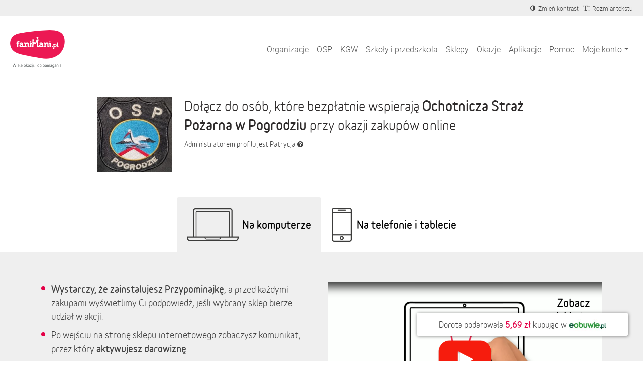

--- FILE ---
content_type: text/html; charset=utf-8
request_url: https://fanimani.pl/osppogrodzie/
body_size: 30478
content:
<!DOCTYPE html><head><title>Ochotnicza Straż Pożarna w Pogrodziu - wspieraj nas na FaniMani.pl</title><link rel="shortcut icon" href="https://static2.fanimani.pl/static/favicon.ico"><link rel="icon" type="image/png" href="https://static2.fanimani.pl/static/favicon-16x16.png" sizes="16x16"><link rel="icon" type="image/png" href="https://static2.fanimani.pl/static/favicon-32x32.png" sizes="32x32"><link rel="icon" type="image/png" href="https://static2.fanimani.pl/static/favicon-48x48.png" sizes="48x48"><link rel="icon" type="image/png" href="https://static2.fanimani.pl/static/favicon-96x96.png" sizes="96x96"><link rel="apple-touch-icon" sizes="180x180" href="https://static2.fanimani.pl/static/apple-touch-icon.png"><link rel="mask-icon" href="https://static2.fanimani.pl/static/safari-pinned-tab.svg" color="#e40047"><link rel="manifest" href="/site.webmanifest"><link rel="chrome-webstore-item" href="https://chrome.google.com/webstore/detail/fcdljeapnidkmbicfjocoeoiaacigcfe"><link rel="manifest" href="/manifest.json"><link rel="dns-prefetch" href="https://www.googletagmanager.com/" ><link href="https://www.googletagmanager.com/gtm.js?id=GTM-WS6PSJ" rel="preload" as="script"><meta name="ir-site-verification-token" value="30340421"/><script>
        window.donationsAmount='10 064 475,48 zł';
    </script><script>
        window.jsLocale = {};
        
window.jsLocale['pagination_page'] = "Strona"
window.jsLocale['pagination_of'] = "z"
window.jsLocale['pagination_prev'] = "Poprzednia strona"
window.jsLocale['pagination_next'] = "Następna strona"

window.jsLocale['search_noresults_1'] = "Szukaliśmy, szukaliśmy ale nic nie znaleźliśmy."
window.jsLocale['search_noresults_2'] = "Spróbuj zmienić kryteria wyszukiwania." 
window.jsLocale['we_collected'] = "Razem zebraliśmy" 

window.jsLocale['community'] = "Społeczność" 
        
    </script><!-- Meta --><meta charset="utf-8"><meta name="viewport" content="width=device-width, initial-scale=1, user-scalable=no, maximum-scale=1.0, shrink-to-fit=no"><meta http-equiv="X-UA-Compatible" content="IE=edge"><meta name="title"
              content="Ochotnicza Straż Pożarna w Pogrodziu - wspieraj nas na FaniMani.pl"><meta name="description"
              content="Ochotnicza Straż Pożarna w Pogrodziu Środki pozyskane ze zbiórki zostaną przeznaczone na Młodzieżową Drużynę Pożarniczą w Pogrodziu. Obecnie grupa liczy ok 32 członków. Dzięki zbiórce możliwe będz…"><link rel="canonical" href="https://fanimani.pl/osppogrodzie/" /><meta property="og:image" content="https://img.fanimani.pl/?o=81790&p=share-beneficiary&hotlink=true"/><meta property="og:title" content="Ochotnicza Straż Pożarna w Pogrodziu"/><meta property="og:type" content="website"/><meta property="fb:app_id" content="742448415860217"/><meta property="og:description" content="Wspieraj nas bezpłatnie przy okazji zakupów on-line!"/><meta name="twitter:card" content="summary_large_image"><meta name="twitter:creator" content="@FaniMani_PL"><meta name="twitter:site" content="@FaniMani_PL"><meta name="OMG-Verify-V1" content="741447-b5979af2-3908-4cc9-a412-82679631fd89" /><link href="https://static2.fanimani.pl/static/compressed/css/tmp149/fonts-base.min.css" rel="stylesheet" type="text/css" media="all" /><link href="https://static2.fanimani.pl/static/compressed/css/tmp149/home_page.min.css" rel="stylesheet" type="text/css" media="all" /><link href="https://static2.fanimani.pl/static/compressed/css/tmp149/header.min.css" rel="stylesheet" type="text/css" media="all" /><!-- Google Tag Manager --><script>(function(w,d,s,l,i){w[l]=w[l]||[];w[l].push({'gtm.start':
new Date().getTime(),event:'gtm.js'});var f=d.getElementsByTagName(s)[0],
j=d.createElement(s),dl=l!='dataLayer'?'&l='+l:'';j.async=true;j.src=
'https://www.googletagmanager.com/gtm.js?id='+i+dl;f.parentNode.insertBefore(j,f);
})(window,document,'script','dataLayer','GTM-WS6PSJ');</script><!-- End Google Tag Manager --></head><body class="beneficiary-page"><!-- Google Tag Manager (noscript) --><noscript><iframe src="https://www.googletagmanager.com/ns.html?id=GTM-WS6PSJ"
height="0" width="0" style="display:none;visibility:hidden"></iframe></noscript><!-- End Google Tag Manager (noscript) --><div id="fb-root"></div><ins data-revive-zoneid="1" data-revive-id="d9f918c343f8e75eab97f6545125f869"></ins><div id="page-nav-container"><div id="page-header" role="navigation"><div class="navbar-beneficiary navbar-expand-md"><div class="container-fluid"><div class="row"><div class="col-9 col-md-6"><div class="header-beneficiary-wrapper text-truncate text-start" id="header-navbar-beneficiary">
                            &nbsp;
                        </div></div><div class="col-3 col-md-6 ms-auto text-end"><div class="header-links-wrapper"><a href="#" class="navbar-item btn-a11y btn-a11y-contrast"><span class="navbar-icon mr-1"><span><i class="fa fa-adjust" title="Zmień kontrast" aria-label="Zmień kontrast"></i></span></span><span class="d-none d-md-inline-block">Zmień kontrast</span></a><a href="#" class="navbar-item btn-a11y btn-a11y-fontsize"><span class="navbar-icon mr-1"><span><i class="fa fa-text-height" title="Zmień wielkość tekstu" aria-label="Zmień wielkość tekstu"></i></span></span><span class="d-none d-md-inline-block">Rozmiar tekstu</span></a></div></div></div></div></div><nav class="navbar navbar-expand-xl navbar-main-header"><div class="container-fluid"><a class="navbar-brand fm-logo-main" href="/"><img alt="faniMani" src="https://static2.fanimani.pl/static/img/logo2024.svg" width="109" height="75"/><!-- srv: App2 --></a><div class="navbar-text"><div class="header-localbrand"></div><div class="header-amount"><strong></strong></div></div><button class="navbar-toggler" type="button" data-bs-toggle="collapse" data-bs-target="#navbar-main-menu" aria-controls="navbar-main-menu" aria-expanded="false" aria-label="Pokaż lub ukryj menu"><span class="navbar-toggler-icon"></span></button><div class="collapse navbar-collapse ms-auto" id="navbar-main-menu"><ul class="navbar-nav ms-auto main-menu text-end text-lg-start" id="page-nav-links"><li class="nav-item" ><a class="nav-link " href="/wspieram/">Organizacje</a></li><li class="nav-item" ><a class="nav-link " href="/osp/">OSP</a></li><li class="nav-item" ><a class="nav-link " href="/kgw/">KGW</a></li><li class="nav-item" ><a class="nav-link " href="/szkoly/">Szkoły i przedszkola</a></li><li class="nav-item" ><a class="nav-link " href="/sklepy/">Sklepy</a></li><li class="nav-item" ><a class="nav-link " href="/okazje/">Okazje</a></li><li class="nav-item" ><a class="nav-link " href="/aplikacje/">Aplikacje</a></li><li class="nav-item" ><a class="nav-link " href="https://fanimani.pl/pomoc/">Pomoc</a></li><li class="nav-item dropdown"><a class="nav-link dropdown-toggle " href="#" role="button" data-bs-toggle="dropdown" aria-expanded="false">Moje konto</a><ul class="dropdown-menu dropdown-menu-end text-end text-lg-start" id="page-nav-myaccount"><li class="" ><a class="dropdown-item " href="/moje-wsparcie/">Moje darowizny</a></li><li class="" ><a class="dropdown-item " href="/konto/ustawienia/">Ustawienia</a></li><li class="dropdown-divider" role="separator"></li><li class="" ><a class="dropdown-item " href="/konto/zaloguj/">Zaloguj / Zarejestruj się</a></li><li class="dropdown-divider" role="separator"></li><li class="" ><a class="dropdown-item " href="/rejestracja-organizacji-2/">Zarejestruj organizację</a></li></ul></li><li class="nav-item dropdown d-none"><a class="nav-link dropdown-toggle " href="#" id="nav-item-organizations" role="button" data-bs-toggle="dropdown" aria-expanded="false">Moje organizacje</a><ul class="dropdown-menu dropdown-menu-end text-end text-lg-start" style="min-width: 250px" id="page-nav-myorgs"></ul></li></ul></div></div></nav></div></div><div id="page" class="container-fluid page-body "><div class="messages-humane"></div><section class="beneficiary-info" style="padding-bottom:0"><div class="container"><div class="row"><div class="col-md-3 vcenter beneficiary-logo-cell"><img src="https://media.fanimani.pl/media/cache/fund_org_logos/2023/01/04/logo_OSP_Og7QH3S.jpg.240x240_q80.jpg"
                                     alt="Ochotnicza Straż Pożarna w Pogrodziu" style=""/></div><div class="col-md-8 vcenter"><h1 class="fmext2020-beneficiary-name beneficiary-title pupil-title text-left">
                                
                                    Dołącz do osób, które bezpłatnie wspierają
                                

                                <strong>Ochotnicza Straż Pożarna w Pogrodziu</strong> 
                                przy okazji zakupów online
                            </h1><div class="beneficiary-sub-header"><p>Administratorem profilu jest Patrycja<i class="fa fa-question-circle ms-1" data-bs-toggle="tooltip" data-bs-trigger="hover click" data-bs-html="true" data-bs-title="Administrator profilu może aktualizować logo, numer rachunku bankowego oraz inne informacje o organizacji. Jeśli nie rozpoznajesz administratora - <a href='/wiadomosc/' style='color:#fff;'>wyślij zgłoszenie</a>"></i></p></div></div></div></div><style>
                .tooltip-inner a{
                    color:#fff;
                }

                .beneficiary-sub-header{
                    font-size: 14px;
                }

                .beneficiary-sub-header a{
                    color:inherit;
                }
            </style><!-- fb: cta_fmext_mobileapp --><div class="fmext2020-box fmext2020-box-tabs  fmext2020-box-tabs-no-margin"><ul class="fmext2020-tabs"><li class="fmext2020-tab fmext2020-tab-alt fmext2020-tab-pc"><a href="#na-komputerze" class="active">Na komputerze</a></li><li class="fmext2020-tab fmext2020-tab-alt fmext2020-tab-mobile"><a href="#na-telefonie">Na telefonie i tablecie</a></li></ul></div><div class="fmext2020-tab-content" id="na-komputerze"><div class="fmext2017-box fmext2017-box1 fmext2020-box-color" ><div class="container"><div class="row row-0"><div class="col-md-6 fmext2017-content vcenter"><ul class="fmext2020-list"><li><strong>Wystarczy, że zainstalujesz Przypominajkę</strong>, a przed każdymi zakupami wyświetlimy Ci podpowiedź, jeśli wybrany sklep bierze udział w akcji.</li><li>Po wejściu na stronę sklepu internetowego zobaczysz komunikat, przez który <strong>aktywujesz darowiznę</strong>.</li><li>Po aktywacji darowizny <strong>robisz zakupy jak zwykle i płacisz tyle, co zwykle.</strong></li></ul><div class="fmext2017-button fmext2020-button2 text-center"><a href="/instalacja-rozszerzenia/?beneficiary_id=81790" class="fmext-link instalacja-wtyczki" id="fmext-install-cta-btn-aplikacje-top"><span class="btn btn-red btn-lg btn-block">
                                Zainstaluj rozszerzenie
                                &nbsp;
                                <span class="fa fa-brands fa-chrome conditional-show conditional-show-inline-block conditional-show-on-chrome"></span><span class="fa fa-brands fa-firefox conditional-show conditional-show-inline-block conditional-show-on-firefox"></span><span class="fa fa-brands fa-edge conditional-show conditional-show-inline-block conditional-show-on-edge"></span><span class="fa fa-brands fa-opera conditional-show conditional-show-inline-block conditional-show-on-opera"></span><span class="fa fa-brands fa-safari conditional-show conditional-show-inline-block conditional-show-on-desktop-safari"></span>
                                &nbsp;
                                <span class="fa fa-chevron-right"></span></span></a></div></div><div class="col-md-6 vcenter"><div class=""><div class="fmext-video-placeholder"><img src="https://static2.fanimani.pl/static/img/thumb-jak-to-dziala.png" loading="lazy" width="100%"/></div></div></div></div></div></div></div><div class="fmext2020-tab-content" id="na-telefonie"><div class="fmext2017-box fmext2020-box fmext2020-inner fmext2020-box-color conditional-show conditional-show-on-android"><div class="container"><div class="row"><div class="col-md-6 fmext2017-content vcenter"><h3 class="fmext2017-title  fmext2020-title"><strong>Pobierz Aplikację Mobilną FaniMani i pomagaj gdzie i jak chcesz</strong></h3><p>W aplikacji oprócz łatwego dostępu do wszystkich partnerów, znajdziesz również aktualne promocje i rabaty oraz będziesz mieć łatwy dostęp do historii Twoich darowizn.</p><a href="https://play.google.com/store/apps/details?id=pl.fanimani.app&amp;utm_source=fanimani&amp;utm_campaign=fanimani-beneficiary-81790" style="border:0;outline:0;text-decoration: none;" target="_blank" data-branch-link><img src="https://static2.fanimani.pl/static/img/icons/ico-google-play-3.png" width="200" height="62" alt="Pobierz Aplikację&nbsp;FaniMani z Google Play Store" style="border:0;outline:0;text-decoration: none; margin:5px"></a></div><div class="col-md-5 vcenter"><div class="fmext2020-image fmext2020-image2"><img src="https://static2.fanimani.pl/static/img/fmext2017/fanimani-002.19b06160991d.png" loading="lazy" /></div></div></div></div></div><div class="fmext2017-box fmext2020-box fmext2020-inner fmext2020-box-color conditional-show  conditional-show-on-mobile-safari-old"><div class="container"><div class="row"><div class="col-md-6 fmext2017-content vcenter"><h3 class="fmext2017-title  fmext2020-title"><strong>Pobierz Aplikację Mobilną FaniMani i pomagaj gdzie i jak chcesz</strong></h3><p>W aplikacji oprócz łatwego dostępu do wszystkich partnerów, znajdziesz również aktualne promocje i rabaty oraz będziesz mieć łatwy dostęp do historii Twoich darowizn.</p><a href="https://apps.apple.com/app/apple-store/id1466218141?pt=120106492&amp;ct=fanimani-home-tabs&amp;mt=8" style="border:0;outline:0;text-decoration: none;" target="_blank" data-branch-link><img src="https://static2.fanimani.pl/static/img/icons/ico-app-store-3.png" width="200" height="62" alt="Pobierz Aplikację&nbsp;FaniMani z Apple App Store" style="border:0;outline:0;text-decoration: none;margin:5px"></a></div><div class="col-md-5 vcenter"><div class="fmext2020-image fmext2020-image2"><img src="https://static2.fanimani.pl/static/img/fmext2017/fanimani-002.19b06160991d.png" loading="lazy" /></div></div></div></div></div><div class="fmext2017-box fmext2017-box1 fmext2020-box-color conditional-show  conditional-show-on-mobile-safari-modern conditional-show-on-ios-not-safari"><div class="container"><div class="row row-0"><div class="col-md-6 fmext2017-content vcenter"><ul class="fmext2020-list"><li><strong>Wystarczy, że zainstalujesz Przypominajkę</strong>, a przed każdymi zakupami wyświetlimy Ci podpowiedź, jeśli wybrany sklep bierze udział w akcji.</li><li>Po wejściu na stronę sklepu internetowego zobaczysz komunikat, przez który <strong>aktywujesz darowiznę</strong>.</li><li>Po aktywacji darowizny <strong>robisz zakupy jak zwykle i płacisz tyle, co zwykle.</strong></li></ul><a href="https://apps.apple.com/us/app/przypominajka-fanimani-pl/id1600681632?ct=fanimani-home-tabs&mt=8" style="border:0;outline:0;text-decoration: none;" target="_blank" data-branch-link><img src="https://static2.fanimani.pl/static/img/icons/ico-app-store-3.png" width="200" height="62" alt="Pobierz Aplikację&nbsp;FaniMani z Apple App Store" style="border:0;outline:0;text-decoration: none;margin:5px"></a></div><div class="col-md-6 vcenter"><div class=""><div class="fmext2020-image fmext2020-image3"><img src="https://static2.fanimani.pl/static/img/fmext-thankyou-ios4b.png" loading="lazy"/></div></div></div></div></div></div><div class="fmext2017-box fmext2020-box fmext2020-inner fmext2020-box-color conditional-show conditional-show-on-desktop"><div class="container"><div class="row"><div class="col-md-5 vcenter"><div class="fmext2020-image fmext2020-image2"><img src="https://static2.fanimani.pl/static/img/fmext2017/fanimani-002.19b06160991d.png" loading="lazy" /></div></div><div class="col-md-6 fmext2017-content vcenter"><h3 class="fmext2017-title  fmext2020-title"><strong>Pobierz Aplikację Mobilną FaniMani dla Androida i pomagaj gdzie i jak chcesz</strong></h3><p>W aplikacji oprócz łatwego dostępu do wszystkich partnerów, znajdziesz również aktualne promocje i rabaty oraz będziesz mieć łatwy dostęp do historii Twoich darowizn.</p><a href="https://play.google.com/store/apps/details?id=pl.fanimani.app&amp;utm_source=fanimani&amp;utm_campaign=fanimani-beneficiary-81790" style="border:0;outline:0;text-decoration: none;" target="_blank" data-branch-link><img src="https://static2.fanimani.pl/static/img/icons/ico-google-play-3.png" width="200" height="62" alt="Pobierz Aplikację&nbsp;FaniMani z Google Play Store" style="border:0;outline:0;text-decoration: none; margin:5px"></a></div></div></div></div><div class="fmext2017-box fmext2020-box fmext2020-inner fmext2020-box-color conditional-show conditional-show-on-desktop"><div class="container"><div class="row row-0"><div class="col-md-6 fmext2017-content vcenter"><h3 class="fmext2017-title  fmext2020-title"><strong>Masz iPhone'a lub iPada? Zainstaluj Przypominajkę FaniMani dla Safari</strong></h3><ul class="fmext2020-list"><li><strong>Wystarczy, że zainstalujesz Przypominajkę</strong>, a przed każdymi zakupami wyświetlimy Ci podpowiedź, jeśli wybrany sklep bierze udział w akcji.</li><li>Po wejściu na stronę sklepu internetowego zobaczysz komunikat, przez który <strong>aktywujesz darowiznę</strong>.</li><li>Po aktywacji darowizny <strong>robisz zakupy jak zwykle i płacisz tyle, co zwykle.</strong></li></ul><a href="https://apps.apple.com/us/app/przypominajka-fanimani-pl/id1600681632?ct=fanimani-beneficiary-81790&mt=8" style="border:0;outline:0;text-decoration: none;" target="_blank" data-branch-link><img src="https://static2.fanimani.pl/static/img/icons/ico-app-store-3.png" width="200" height="62" alt="Pobierz Aplikację&nbsp;FaniMani z Apple App Store" style="border:0;outline:0;text-decoration: none;margin:5px"></a><br/>&nbsp;<br/></div><div class="col-md-6 vcenter"><div class=""><div class="fmext2020-image fmext2020-image3"><img src="https://static2.fanimani.pl/static/img/fmext-thankyou-ios4b.png" loading="lazy" /></div></div></div></div></div></div></div><script>
                   
    function branchInit(){
         (function(b,r,a,n,c,h,_,s,d,k){if(!b[n]||!b[n]._q){for(;s<_.length;)c(h,_[s++]);d=r.createElement(a);d.async=1;d.src="https://cdn.branch.io/branch-latest.min.js";k=r.getElementsByTagName(a)[0];k.parentNode.insertBefore(d,k);b[n]=h}})(window,document,"script","branch",function(b,r){b[r]=function(){b._q.push([r,arguments])}},{_q:[],_v:1},"addListener banner closeBanner closeJourney data deepview deepviewCta first init link logout removeListener setBranchViewData setIdentity track trackCommerceEvent logEvent disableTracking getBrowserFingerprintId crossPlatformIds lastAttributedTouchData setAPIResponseCallback qrCode setRequestMetaData setAPIUrl getAPIUrl setDMAParamsForEEA".split(" "), 0);
        // init Branch
        branch.init('key_live_elGQTtb0jCaU4kWAkk13rnaoFFhIEKkG'); 
        window.FM = window.FM || {};

        if(typeof(window.browserDetection)!='undefined'){
            if(window.browserDetection.deviceType!='desktop'){
                if(FM.beneficiary_page_id){
                    if(FM.beneficiary_page_id!=10){
                        const branchLinks = document.querySelectorAll('a[data-branch-link]');
                        branchLinks.forEach((el) => {
                            branchLinkCreate(el);
                        });  
                    }
                } else {
                    console.log('No FM.beneficiary_page_id specified');
                }
            }
        }
    }
    function branchLinkCreate(link){
        let branchBeneficiaryID = FM.beneficiary_page_id;
        let branchCampaign = String(branchBeneficiaryID); // campaign
        let branchChannel = 'fanimani'; // source
        let branchFeature = 'organic'; // medium

        try {
            let currentURL = new URL(window.location.href);

            if(currentURL.searchParams.get('fbclid')){
                branchChannel = 'facebook';
                branchFeature = 'post';
            }
            if(currentURL.searchParams.get('adgroup')){
                branchChannel = 'google';
                branchCampaign = currentURL.searchParams.get('adgroup');
                branchFeature = 'cpc';
            }
            if(currentURL.searchParams.get('utm_source')){
                branchChannel = currentURL.searchParams.get('utm_source');
            }
            if(currentURL.searchParams.get('utm_medium')){
                branchFeature = currentURL.searchParams.get('utm_medium');
            }
        } catch (error) {
            console.log('ERROR: invalid currentURL');
            console.log(error);
        }

        if(document.referrer){
            try {
                let referrerURL = new URL(document.referrer);
                branchChannel = referrerURL.hostname;
                
            } catch (error) {
                console.log('ERROR: invalid referrerURL');
                console.log(error);
            }
        }
        
        
        if(link.getAttribute('data-branch-campaign')){
            branchCampaign = link.getAttribute('data-branch-campaign');
        }
        if(link.getAttribute('data-branch-channel')){
            branchChannel = link.getAttribute('data-branch-channel');
        }
        if(link.getAttribute('data-branch-feature')){
            branchFeature = link.getAttribute('data-branch-feature');
        }
        let branchLinkData = {
            campaign: branchCampaign,
            channel: branchChannel,
            feature: branchFeature,
            data: {
                'beneficiary_id': branchBeneficiaryID
            }
        };
        branch.link(branchLinkData, function(err, branchLink) {
            if(err){
                console.log('branch.io error creating deeplink:');
                console.log(err);
            } else {
                link.setAttribute('href',branchLink);
                link.setAttribute('data-branch-link-created',branchLink);
            }
        });
    }
    window.addEventListener('load', branchInit);
</script><script>
    
    let tabUtilsScript = document.createElement('script');
    tabUtilsScript.setAttribute('src', 'https://static2.fanimani.pl/static/bundles/tabUtils.1e403f685dbbc69d3194.js');
    tabUtilsScript.setAttribute('id', 'tabUtils');
    document.body.appendChild(tabUtilsScript);
    tabUtilsScript.onload = () => {
        handleTabs();
    }
</script><!-- / fb: cta_fmext_mobileapp --><div class="container fmext2017-box"><div class="row"><div class="col-md-6 fmext2017-content vcenter"><h3 class="fmext2017-title  fmext2020-title">
                            Korzystaj z oferty <strong>1805 sklepów internetowych</strong> i&nbsp;pomagaj bezpłatnie przy&nbsp;okazji zakupów!
                        </h3></div><div class="col-md-6 vcenter"><div class="beneficiary-partners-grid"><div class="logos-grid logos-grid-12 with-labels "><ul><li class="item shop-item"><a class="not-clickable" href="javascript:void(0);"><img alt="Fabryka Form" src="https://media.fanimani.pl/media/cache/partners/fabryka-form_714neHH.png.120x120_q80.jpg"
                         class="v-center" /></a><span class="item-label donation-value">
                        darowizna<br /> 1.5 - 3%
                    </span></li><li class="item shop-item"><a class="not-clickable" href="javascript:void(0);"><img alt="Radisson Hotels" src="https://media.fanimani.pl/media/cache/partners/radisson-hotels_6ImmYz4.png.120x120_q80.jpg"
                         class="v-center" /></a><span class="item-label donation-value">
                        darowizna<br /> 2%
                    </span></li><li class="item shop-item"><a class="not-clickable" href="javascript:void(0);"><img alt="TaniaKsiazka.pl" src="https://media.fanimani.pl/media/cache/partners/taniaksiazkapl.png.120x120_q80.jpg"
                         class="v-center" /></a><span class="item-label donation-value">
                        darowizna<br /> 2%
                    </span></li><li class="item shop-item"><a class="not-clickable" href="javascript:void(0);"><img alt="4F.com.pl" src="https://media.fanimani.pl/media/cache/partners/4f_SxA8bxA.png.120x120_q80.jpg"
                         class="v-center" /></a><span class="item-label donation-value">
                        darowizna<br /> 1.75 - 3.5%
                    </span></li><li class="item shop-item"><a class="not-clickable" href="javascript:void(0);"><img alt="Booking.com" src="https://media.fanimani.pl/media/cache/partners/booking.png.120x120_q80.jpg"
                         class="v-center" /></a><span class="item-label donation-value">
                        darowizna<br /> 1.9 - 3%
                    </span></li><li class="item shop-item"><a class="not-clickable" href="javascript:void(0);"><img alt="SEPHORA" src="https://media.fanimani.pl/media/cache/partners/sephora.png.120x120_q80.jpg"
                         class="v-center" /></a><span class="item-label donation-value">
                        darowizna<br /> 0.5 - 5.5%
                    </span></li><li class="item shop-item"><a class="not-clickable" href="javascript:void(0);"><img alt="italki" src="https://media.fanimani.pl/media/cache/partners/italki.png.120x120_q80.jpg"
                         class="v-center" /></a><span class="item-label donation-value">
                        darowizna<br /> 32zł
                    </span></li><li class="item shop-item"><a class="not-clickable" href="javascript:void(0);"><img alt="CCC" src="https://media.fanimani.pl/media/cache/partners/ccceu.png.120x120_q80.jpg"
                         class="v-center" /></a><span class="item-label donation-value">
                        darowizna<br /> 3.25%
                    </span></li><li class="item shop-item"><a class="not-clickable" href="javascript:void(0);"><img alt="Allegro" src="https://media.fanimani.pl/media/cache/partners/allegro_bWLjaE4.png.120x120_q80.jpg"
                         class="v-center" /></a><span class="item-label donation-value">
                        darowizna<br /> 0.11 - 1.78%
                    </span></li><li class="item shop-item"><a class="not-clickable" href="javascript:void(0);"><img alt="New Balance" src="https://media.fanimani.pl/media/cache/partners/new-balance_tXBGcKn.png.120x120_q80.jpg"
                         class="v-center" /></a><span class="item-label donation-value">
                        darowizna<br /> 2.5%
                    </span></li><li class="item shop-item"><a class="not-clickable" href="javascript:void(0);"><img alt="Temu" src="https://media.fanimani.pl/media/cache/partners/temu_tWhavUP.png.120x120_q80.jpg"
                         class="v-center" /></a><span class="item-label donation-value">
                        darowizna<br /> 5%
                    </span></li><li class="item shop-item"><a class="not-clickable" href="javascript:void(0);"><img alt="Decathlon" src="https://media.fanimani.pl/media/cache/partners/decathlon_LAxh3Li.png.120x120_q80.jpg"
                         class="v-center" /></a><span class="item-label donation-value">
                        darowizna<br /> 1.5 - 3%
                    </span></li></ul></div></div></div></div></div><div class="fmext2017-box fmext2020-box fmext2020-box-color" style="overflow:hidden"><div class="container"><div class="row"><section class="how-this-works how-this-works-2020 darken"><div class="container"><ul class="row"><li class="col-xs-6 col-sm-6 col-md-3 item step-1"><div class="img-wrap"><img src="https://static2.fanimani.pl/static/img/jtd-icon-1-2020.png" alt="Zakupy on-line?"></div>
                                        Planujesz <strong>zakupy w Internecie?</strong></li><li class="col-xs-6 col-sm-6 col-md-3 item step-2"><div class="img-wrap"><img src="https://static2.fanimani.pl/static/img/jtd-icon-2-2020.png" alt="Wejdź przez przez FaniMani"></div>
                                        Wejdź na stronę sklepu przy pomocy <strong>Przypominajki</strong> albo <strong>aplikacji mobilnej</strong> FaniMani.pl
                                    </li><li class="col-xs-6 col-sm-6 col-md-3 item step-3"><div class="img-wrap"><img src="https://static2.fanimani.pl/static/img/jtd-icon-3-2020.png" alt="Płacisz tyle co zwykle"></div>
                                        Kupujesz jak zwykle i <strong>płacisz jak zwykle</strong></li><li class="col-xs-6 col-sm-6 col-md-3 item step-4 step-4-white"><div class="img-wrap"><img src="https://media.fanimani.pl/media/cache/fund_org_logos/2023/01/04/logo_OSP_Og7QH3S.jpg.240x240_q80.jpg" /></div>
                                        Średnio <strong>2,5%</strong> wartości Twoich zakupów trafi do Ochotnicza Straż Pożarna w Pogrodziu
                                        
                                    </li></ul></div></section></div></div></div><div class="container"><div class="row row-margin-top row-margin-bottom"><div class="col-md-3 col-md-offset-1 vcenter"><img src="https://media.fanimani.pl/media/cache/fund_org_logos/2023/01/04/logo_OSP_Og7QH3S.jpg.240x240_q80.jpg"
                                 alt="Ochotnicza Straż Pożarna w Pogrodziu" style="display:block;margin:0 auto ;max-width:100%;" class="img-first"/><br/></div><div class="col-md-7 details vcenter"><h3 class="beneficiary-title">
                            Ochotnicza Straż Pożarna w Pogrodziu
                        </h3><p class="fmext2020-beneficiary-name">Zebrane środki przeznaczymy na:
                                    
                                        Zebranie środków na wyposażenie Młodzieżowej Drużyny Pożarniczej OSP Pogrodzie, 
                                    
                                        Zebranie środków na pomoce dydaktyczne dla MDP w Pogrodziu.
                                    
                                </p><div id="beneficiary-details-more" ><div class="row"><div class="col-12 details"><p>Środki pozyskane ze zbiórki zostaną przeznaczone na Młodzieżową Drużynę Pożarniczą w Pogrodziu. Obecnie grupa liczy ok 32 członków. Dzięki zbiórce możliwe będzie doposażenie jednostki w sprzęt niezbędny do nauki i przygotowania dzieci do zawodów sportowych i turniejów z wiedzy pożarniczej. Młodzieżowa Drużyna Pożarnicza wznawia swoją działalność po kilku latach nieobecności.</p><div class="col-12 row g-2"></div><br/><p>Dane jednostek na podstawie publicznego rejestru stowarzyszeń (KRS)</p><p>
                    
                        Rodzaj organizacji:  Ochotnicza Straż Pożarna
                    

                    
                        Adres:<br/>
                        Tolkmicko 82-340, Pogrodzie,
                    

                    
                </p><p class="websites"><a href="https://www.facebook.com/profile.php?id=100068166323207" rel="nofollow" class="fb-link" target="_blank" title="Strona facebookowa Ochotnicza Straż Pożarna w Pogrodziu">
                                https://www.facebook.com/profile.php?id=100068166323207
                            </a></p></div></div></div></div></div></section><section class="container new-faq"><div class="flatblock block-fund_faq"><div class="flatblock-content"><style>
.accordion-button{
background-color: transparent !important;
box-shadow: none !important;
padding: 0 !important;
font-weight: 700 !important;
color: #000 !important;
}
.accordion-button::after{
background: transparent url('https://static-dev.fanimani.pl/static/img/ico-arr-down.png') no-repeat 100% 8px;
}
.accordion-button:not(.collapsed)::after{
background: transparent url('https://static-dev.fanimani.pl/static/img/ico-arr-up.png') no-repeat 100% 8px;
transform: rotate(0deg);
}
.panel {
    background: #FDFDFD;
    box-shadow: 0 1px 4px 0 rgba(222, 222, 222, 0.50);
    border-radius: 5px;
    border: 0;
    margin-bottom: 20px;
    min-height: 60px;
    padding: 25px 35px;
}
.panel-body{
padding-left: 0;
padding-right: 0;
}
</style><div class="accordion row" id="faq-1-accordion"><div class="col-12 col-md-6"><div class="accordion-item panel panel-default"><h2 class="accordion-header "><button class="accordion-button" type="button" data-bs-toggle="collapse" data-bs-target="#faq-1-item-1" aria-expanded="true" aria-controls="faq-1-item-1">
        Na czym polega kupowanie przez serwis FaniMani.pl?
      </button></h2><div id="faq-1-item-1" class="accordion-collapse collapse show" data-bs-parent="#faq-1-accordion"><div class="accordion-body panel-body">
        Dzięki FaniMani.pl możesz bezpłatnie pomagać przy okazji zakupów w internecie. Wystarczy, że przed zakupami Aktywujesz Darowiznę (1 kliknięcie!), a określony na stronie procent darowizny trafi do organizacji, którą wybierzesz. W ten sposób każdy wygrywa - Ty masz produkt w tej samej cenie, organizacja darowiznę, a sklep internetowy zdobywa lojalnych klientów
      </div></div></div><div class="accordion-item panel panel-default"><h2 class="accordion-header "><button class="accordion-button  collapsed" type="button" data-bs-toggle="collapse" data-bs-target="#faq-1-item-2" aria-expanded="false" aria-controls="faq-1-item-2">
        Czy jeśli chcę wspierać daną organizację podczas zakupów online muszę za każdym razem najpierw odwiedzić FaniMani.pl?
      </button></h2><div id="faq-1-item-2" class="accordion-collapse collapse" data-bs-parent="#faq-1-accordion"><div class="accordion-body panel-body">
        Jeśli skorzystasz z Przypominajki - rozszerzenia do przeglądarek Chrome, Firefox, Opera, Edge Chromium - to nie musisz pamiętać o FaniMani. Przypominajka automatycznie wskaże partnerów FaniMani i jednym kliknięciem aktywujesz darowiznę od zakupów online. Ważne jest, aby przed każdymi zakupami kliknąć AKTYWUJ DAROWIZNĘ.
      </div></div></div><div class="accordion-item panel panel-default"><h2 class="accordion-header "><button class="accordion-button  collapsed" type="button" data-bs-toggle="collapse" data-bs-target="#faq-1-item-3" aria-expanded="false" aria-controls="faq-1-item-3">
        Czy istnieje minimalna kwota zakupów, które muszę zrobić, aby kogoś wspierać?
      </button></h2><div id="faq-1-item-3" class="accordion-collapse collapse" data-bs-parent="#faq-1-accordion"><div class="accordion-body panel-body">
       Nie. Wartość pojedynczej transakcji nie ma znaczenia.
      </div></div></div><div class="accordion-item panel panel-default"><h2 class="accordion-header "><button class="accordion-button  collapsed" type="button" data-bs-toggle="collapse" data-bs-target="#faq-1-item-7" aria-expanded="false" aria-controls="faq-1-item-7">
        Czy darowizna zostanie naliczona w przypadku dokonania zakupu poprzez rozmowę z konsultantem sklepu internetowego?
      </button></h2><div id="faq-1-item-7" class="accordion-collapse collapse" data-bs-parent="#faq-1-accordion"><div class="accordion-body panel-body">
        Nie. Darowizna naliczana jest jedynie za zamówienie złożone online. Jeśli korzystasz ze smartfona wyszukaj aplikację mobilną FaniMani w sklepie Play oraz AppStore.
      </div></div></div><div class="accordion-item panel panel-default"><h2 class="accordion-header "><button class="accordion-button collapsed" type="button" data-bs-toggle="collapse" data-bs-target="#faq-1-item-8" aria-expanded="false" aria-controls="faq-1-item-8">
        Komu mogę pomóc przez FaniMani.pl?
      </button></h2><div id="faq-1-item-8" class="accordion-collapse collapse" data-bs-parent="#faq-1-accordion"><div class="accordion-body panel-body">
        Dowolnej organizacji społecznej. Może to być fundacja, stowarzyszenie czy szkoła, a nawet klasa, koło zainteresowań, czy klub sportowy, drużyna harcerska i wiele wiele innych. Jeśli nie możesz znaleźć profilu interesującej Cię organizacji, przekaż jej informacje o FaniMani.pl i zachęć do zarejestrowania się i zbierania darowizn od zakupów online.
      </div></div></div></div><div class="col-12 col-md-6"><div class="accordion-item panel panel-default"><h2 class="accordion-header "><button class="accordion-button collapsed" type="button" data-bs-toggle="collapse" data-bs-target="#faq-1-item-4" aria-expanded="false" aria-controls="faq-1-item-4">
         Czy weryfikujecie organizacje, które zbierają pieniądze przez FaniMani.pl?
      </button></h2><div id="faq-1-item-4" class="accordion-collapse collapse" data-bs-parent="#faq-1-accordion"><div class="accordion-body panel-body">
        Przywiązujemy bardzo dużą wagę do tego, by środki pozyskiwane dzięki FaniMani.pl były wykorzystywane przez właściwe osoby i w odpowiedni sposób. Dlatego przed wypłatą środków, na podstawie przesłanych przez organizację dokumentów potwierdzamy autentyczność danego podmiotu oraz numer konta, na który mają zostać wpłacone pieniądze. Jeśli pojawią się uzasadnione obawy co do wiarygodności otrzymanych dokumentów, FaniMani.pl może wstrzymać wypłatę, a nawet usunąć konto organizacji.
      </div></div></div><div class="accordion-item panel panel-default"><h2 class="accordion-header"><button class="accordion-button collapsed" type="button" data-bs-toggle="collapse" data-bs-target="#faq-1-item-5" aria-expanded="false" aria-controls="faq-1-item-5">
       Kiedy wybrana organizacja otrzyma pieniądze zebrane dzięki moim zakupom?
      </button></h2><div id="faq-1-item-5" class="accordion-collapse collapse" data-bs-parent="#faq-1-accordion"><div class="accordion-body panel-body">
        Na swoim koncie na FaniMani.pl darowiznę zobaczysz w ciągu maksymalnie 7 dni od zakupów. Wypłaty dla organizacji Fundacja FaniMani realizuje kwartalnie po przekroczeniu sumy zebranych przez organizację darowizn Gotowych do wypłaty (czyli opłaconych przez partnerów) wynoszącej min. 100zł.
      </div></div></div><div class="accordion-item panel panel-default"><h2 class="accordion-header"><button class="accordion-button collapsed" type="button" data-bs-toggle="collapse" data-bs-target="#faq-1-item-6" aria-expanded="false" aria-controls="faq-1-item-6">
         Jak mogę sprawdzić, czy wybrana przeze mnie organizacja dostała pieniądze za moje zakupy?
      </button></h2><div id="faq-1-item-6" class="accordion-collapse collapse" data-bs-parent="#faq-1-accordion"><div class="accordion-body panel-body">
        Po zalogowaniu na swoje konto w FaniMani.pl masz wgląd do historii Twoich transakcji, statusie i wysokości naliczonych darowizn. Informacje o darowiznach pojawiają się na koncie użytkownika w ciągu maksymalnie 7 dni od daty transakcji. 
      </div></div></div><div class="accordion-item panel panel-default"><h2 class="accordion-header"><button class="accordion-button collapsed" type="button" data-bs-toggle="collapse" data-bs-target="#faq-1-item-9" aria-expanded="false" aria-controls="faq-1-item-9">
         Dlaczego korzystanie z FaniMani.pl jest bezpłatne?
      </button></h2><div id="faq-1-item-9" class="accordion-collapse collapse" data-bs-parent="#faq-1-accordion"><div class="accordion-body panel-body">
        Koszty funkcjonowania serwisu FaniMani.pl Fundacja FaniMani pokrywa z przychodów prowadzonej działalności gospodarczej. Dzięki temu wszyscy użytkownicy mogą zarówno pomagać, jak i zbierać fundusze zupełnie za darmo.
      </div></div></div></div></div></div></div></section><div class="donations-info"><div class="glide glide-donations-bar" id="glide-donations-bar"><div data-glide-el="track" class="glide__track"><ul class="latest-donations-slider bxslider glide__slides" data-mode="vertical" ><li class="glide__slide slide" data-display-name="Monika">
                        
                            Krzysztof
                            podarował
                            <span class="amount">2,12&nbsp;zł</span>
                        
                        
                            kupując w
                            <a href="/partner/ali-express/" data-src="https://media.fanimani.pl/media/cache/partners/aliexpress.png.210x50_q80.jpg" data-alt="AliExpress"><img src="https://media.fanimani.pl/media/cache/partners/aliexpress.png.210x50_q80.jpg" alt="AliExpress" /></a></li><li class="glide__slide slide" data-display-name="Tomek">
                        
                            Marta
                            podarowała
                            <span class="amount">2,49&nbsp;zł</span>
                        
                        
                            kupując w
                            <a href="/partner/e-zebrapl/" data-src="https://media.fanimani.pl/media/cache/partners/eZebra.png.210x50_q80.jpg" data-alt="eZebra.pl"><img src="https://media.fanimani.pl/media/cache/partners/eZebra.png.210x50_q80.jpg" alt="eZebra.pl" /></a></li><li class="glide__slide slide" data-display-name="Magda">
                        
                            Dorota
                            podarowała
                            <span class="amount">5,69&nbsp;zł</span>
                        
                        
                            kupując w
                            <a href="/partner/eobuwie/" data-src="https://media.fanimani.pl/media/cache/partners/eobuwiepl.png.210x50_q80.jpg" data-alt="eobuwie.pl">
                                
                                    
                                    eobuwie.pl
                                
                            </a></li><li class="glide__slide slide" data-display-name="Agnieszka">
                        
                            Ewelina
                            podarowała
                            <span class="amount">4,02&nbsp;zł</span>
                        
                        
                            kupując w
                            <a href="/partner/empik/" data-src="https://media.fanimani.pl/media/cache/partners/empik_VetDLKO.png.210x50_q80.jpg" data-alt="Empik.com">
                                
                                    
                                    Empik.com
                                
                            </a></li><li class="glide__slide slide" data-display-name="Robert">
                        
                            Anastasiia
                            podarowała
                            <span class="amount">4,69&nbsp;zł</span>
                        
                        
                            kupując w
                            <a href="/partner/hebe/" data-src="https://media.fanimani.pl/media/cache/partners/hebepl.png.210x50_q80.jpg" data-alt="Hebe.pl">
                                
                                    
                                    Hebe.pl
                                
                            </a></li><li class="glide__slide slide" data-display-name="Piotr">
                        
                            Kinga
                            podarowała
                            <span class="amount">2,40&nbsp;zł</span>
                        
                        
                            kupując w
                            <a href="/partner/zooplus/" data-src="https://media.fanimani.pl/media/cache/partners/zooplus_MwPlZYh.png.210x50_q80.jpg" data-alt="zooplus">
                                
                                    
                                    zooplus
                                
                            </a></li><li class="glide__slide slide" data-display-name="Anna">
                        
                            Marta
                            podarowała
                            <span class="amount">2,56&nbsp;zł</span>
                        
                        
                            kupując w
                            <a href="/partner/etampl/" data-src="https://media.fanimani.pl/media/cache/partners/etampl.png.210x50_q80.jpg" data-alt="Etam.pl">
                                
                                    
                                    Etam.pl
                                
                            </a></li><li class="glide__slide slide" data-display-name="Jan">
                        
                            Magdalena
                            podarowała
                            <span class="amount">13,83&nbsp;zł</span>
                        
                        
                            kupując w
                            <a href="/partner/sinsay/" data-src="https://media.fanimani.pl/media/cache/partners/sinsay_G3dMCJz.png.210x50_q80.jpg" data-alt="Sinsay">
                                
                                    
                                    Sinsay
                                
                            </a></li><li class="glide__slide slide" data-display-name="Marek">
                        
                            Emilia Paulina
                            podarowała
                            <span class="amount">14,33&nbsp;zł</span>
                        
                        
                            kupując w
                            <a href="/partner/sportanopl/" data-src="https://media.fanimani.pl/media/cache/partners/spotanopl.png.210x50_q80.jpg" data-alt="Sportano">
                                
                                    
                                    Sportano
                                
                            </a></li><li class="glide__slide slide" data-display-name="Krzysztof">
                        
                            Barbara
                            podarowała
                            <span class="amount">1,52&nbsp;zł</span>
                        
                        
                            kupując w
                            <a href="/partner/zooplus/" data-src="https://media.fanimani.pl/media/cache/partners/zooplus_MwPlZYh.png.210x50_q80.jpg" data-alt="zooplus">
                                
                                    
                                    zooplus
                                
                            </a></li><li class="glide__slide slide" data-display-name="Andrzej">
                        
                            Anna
                            podarowała
                            <span class="amount">13,11&nbsp;zł</span>
                        
                        
                            kupując w
                            <a href="/partner/krakvet/" data-src="https://media.fanimani.pl/media/cache/partners/krakvet.png.210x50_q80.jpg" data-alt="Krakvet">
                                
                                    
                                    Krakvet
                                
                            </a></li><li class="glide__slide slide" data-display-name="Stanisław">
                        
                            magda
                            podarowała
                            <span class="amount">7,56&nbsp;zł</span>
                        
                        
                            kupując w
                            <a href="/partner/sportanopl/" data-src="https://media.fanimani.pl/media/cache/partners/spotanopl.png.210x50_q80.jpg" data-alt="Sportano">
                                
                                    
                                    Sportano
                                
                            </a></li><li class="glide__slide slide" data-display-name="Barbara">
                        
                            Bazia
                            podarowała
                            <span class="amount">1,47&nbsp;zł</span>
                        
                        
                            kupując w
                            <a href="/partner/zooplus/" data-src="https://media.fanimani.pl/media/cache/partners/zooplus_MwPlZYh.png.210x50_q80.jpg" data-alt="zooplus">
                                
                                    
                                    zooplus
                                
                            </a></li><li class="glide__slide slide" data-display-name="Paweł">
                        
                            Ola
                            podarowała
                            <span class="amount">10,47&nbsp;zł</span>
                        
                        
                            kupując w
                            <a href="/partner/iherb/" data-src="https://media.fanimani.pl/media/cache/partners/iherb_wiBIc1U.png.210x50_q80.jpg" data-alt="iHerb">
                                
                                    
                                    iHerb
                                
                            </a></li><li class="glide__slide slide" data-display-name="Monika">
                        
                            Elżbieta
                            podarowała
                            <span class="amount">9,54&nbsp;zł</span>
                        
                        
                            kupując w
                            <a href="/partner/black-red-white/" data-src="https://media.fanimani.pl/media/cache/partners/black-red-white.png.210x50_q80.jpg" data-alt="Black Red White">
                                
                                    
                                    Black Red White
                                
                            </a></li><li class="glide__slide slide" data-display-name="Tomek">
                        
                            Stasia
                            podarowała
                            <span class="amount">1,88&nbsp;zł</span>
                        
                        
                            kupując w
                            <a href="/partner/empik/" data-src="https://media.fanimani.pl/media/cache/partners/empik_VetDLKO.png.210x50_q80.jpg" data-alt="Empik.com">
                                
                                    
                                    Empik.com
                                
                            </a></li><li class="glide__slide slide" data-display-name="Magda">
                        
                            Ewelina
                            podarowała
                            <span class="amount">1,54&nbsp;zł</span>
                        
                        
                            kupując w
                            <a href="/partner/renee/" data-src="https://media.fanimani.pl/media/cache/partners/renee.png.210x50_q80.jpg" data-alt="Renee">
                                
                                    
                                    Renee
                                
                            </a></li><li class="glide__slide slide" data-display-name="Agnieszka">
                        
                            Katarzyna
                            podarowała
                            <span class="amount">3,96&nbsp;zł</span>
                        
                        
                            kupując w
                            <a href="/partner/friscopl/" data-src="https://media.fanimani.pl/media/cache/partners/frisco_KuDpaGd.png.210x50_q80.jpg" data-alt="Frisco">
                                
                                    
                                    Frisco
                                
                            </a></li><li class="glide__slide slide" data-display-name="Robert">
                        
                            Aga
                            podarowała
                            <span class="amount">11,96&nbsp;zł</span>
                        
                        
                            kupując w
                            <a href="/partner/4f/" data-src="https://media.fanimani.pl/media/cache/partners/4f_SxA8bxA.png.210x50_q80.jpg" data-alt="4F.com.pl">
                                
                                    
                                    4F.com.pl
                                
                            </a></li><li class="glide__slide slide" data-display-name="Piotr">
                        
                            Rafał
                            podarował
                            <span class="amount">14,77&nbsp;zł</span>
                        
                        
                            kupując w
                            <a href="/partner/auraherbals/" data-src="https://media.fanimani.pl/media/cache/partners/aura-herbals_jqi0ewo.png.210x50_q80.jpg" data-alt="Aura Herbals">
                                
                                    
                                    Aura Herbals
                                
                            </a></li><li class="glide__slide slide" data-display-name="Anna">
                        
                            Piotr
                            podarował
                            <span class="amount">1,53&nbsp;zł</span>
                        
                        
                            kupując w
                            <a href="/partner/swiatksiazki/" data-src="https://media.fanimani.pl/media/cache/partners/swiat-ksiazki.png.210x50_q80.jpg" data-alt="swiatksiazki.pl">
                                
                                    
                                    swiatksiazki.pl
                                
                            </a></li><li class="glide__slide slide" data-display-name="Jan">
                        
                            Zespół Fundacji
                            podarował
                            <span class="amount">1,51&nbsp;zł</span>
                        
                        
                            kupując w
                            <a href="/partner/empik/" data-src="https://media.fanimani.pl/media/cache/partners/empik_VetDLKO.png.210x50_q80.jpg" data-alt="Empik.com">
                                
                                    
                                    Empik.com
                                
                            </a></li><li class="glide__slide slide" data-display-name="Marek">
                        
                            Wanda
                            podarowała
                            <span class="amount">2,27&nbsp;zł</span>
                        
                        
                            kupując w
                            <a href="/partner/greenpoint/" data-src="https://media.fanimani.pl/media/cache/partners/greenpoint_j2DeBxQ.png.210x50_q80.jpg" data-alt="Greenpoint">
                                
                                    
                                    Greenpoint
                                
                            </a></li><li class="glide__slide slide" data-display-name="Krzysztof">
                        
                            justyna
                            podarowała
                            <span class="amount">8,55&nbsp;zł</span>
                        
                        
                            kupując w
                            <a href="/partner/maczfit/" data-src="https://media.fanimani.pl/media/cache/partners/maczfit_F5GvscE.png.210x50_q80.jpg" data-alt="Maczfit">
                                
                                    
                                    Maczfit
                                
                            </a></li><li class="glide__slide slide" data-display-name="Andrzej">
                        
                            Beata
                            podarowała
                            <span class="amount">3,57&nbsp;zł</span>
                        
                        
                            kupując w
                            <a href="/partner/esotiq/" data-src="https://media.fanimani.pl/media/cache/partners/esotiq.png.210x50_q80.jpg" data-alt="ESOTIQ">
                                
                                    
                                    ESOTIQ
                                
                            </a></li><li class="glide__slide slide" data-display-name="Stanisław">
                        
                            Aldona
                            podarowała
                            <span class="amount">3,85&nbsp;zł</span>
                        
                        
                            kupując w
                            <a href="/partner/sinsay/" data-src="https://media.fanimani.pl/media/cache/partners/sinsay_G3dMCJz.png.210x50_q80.jpg" data-alt="Sinsay">
                                
                                    
                                    Sinsay
                                
                            </a></li><li class="glide__slide slide" data-display-name="Barbara">
                        
                            Ilona Jamska
                            podarowała
                            <span class="amount">8,70&nbsp;zł</span>
                        
                        
                            kupując w
                            <a href="/partner/epakapl/" data-src="https://media.fanimani.pl/media/cache/partners/epaka.png.210x50_q80.jpg" data-alt="epaka.pl">
                                
                                    
                                    epaka.pl
                                
                            </a></li><li class="glide__slide slide" data-display-name="Paweł">
                        
                            Filip
                            podarował
                            <span class="amount">4,00&nbsp;zł</span>
                        
                        
                            kupując w
                            <a href="/partner/AuchanDirect/" data-src="https://media.fanimani.pl/media/cache/partners/auchan_733NqtU.png.210x50_q80.jpg" data-alt="Auchan">
                                
                                    
                                    Auchan
                                
                            </a></li><li class="glide__slide slide" data-display-name="Monika">
                        
                            Monika
                            podarowała
                            <span class="amount">14,84&nbsp;zł</span>
                        
                        
                            kupując w
                            <a href="/partner/doktor-tusz/" data-src="https://media.fanimani.pl/media/cache/partners/drtusz_LLODvm2.png.210x50_q80.jpg" data-alt="DrTusz">
                                
                                    
                                    DrTusz
                                
                            </a></li><li class="glide__slide slide" data-display-name="Tomek">
                        
                            WOJCIECH
                            podarował
                            <span class="amount">1,07&nbsp;zł</span>
                        
                        
                            kupując w
                            <a href="/partner/zooplus/" data-src="https://media.fanimani.pl/media/cache/partners/zooplus_MwPlZYh.png.210x50_q80.jpg" data-alt="zooplus">
                                
                                    
                                    zooplus
                                
                            </a></li><li class="glide__slide slide" data-display-name="Magda">
                        
                            Agnieszka
                            podarowała
                            <span class="amount">11,49&nbsp;zł</span>
                        
                        
                            kupując w
                            <a href="/partner/colorland/" data-src="https://media.fanimani.pl/media/cache/partners/colorland.png.210x50_q80.png" data-alt="Colorland">
                                
                                    
                                    Colorland
                                
                            </a></li><li class="glide__slide slide" data-display-name="Agnieszka">
                        
                            Dominika
                            podarowała
                            <span class="amount">5,83&nbsp;zł</span>
                        
                        
                            kupując w
                            <a href="/partner/cropp/" data-src="https://media.fanimani.pl/media/cache/partners/cropp.png.210x50_q80.jpg" data-alt="CROPP">
                                
                                    
                                    CROPP
                                
                            </a></li><li class="glide__slide slide" data-display-name="Robert">
                        
                            Anna
                            podarowała
                            <span class="amount">4,12&nbsp;zł</span>
                        
                        
                            kupując w
                            <a href="/partner/empik/" data-src="https://media.fanimani.pl/media/cache/partners/empik_VetDLKO.png.210x50_q80.jpg" data-alt="Empik.com">
                                
                                    
                                    Empik.com
                                
                            </a></li><li class="glide__slide slide" data-display-name="Piotr">
                        
                            Małgorzata
                            podarowała
                            <span class="amount">3,65&nbsp;zł</span>
                        
                        
                            kupując w
                            <a href="/partner/hebe/" data-src="https://media.fanimani.pl/media/cache/partners/hebepl.png.210x50_q80.jpg" data-alt="Hebe.pl">
                                
                                    
                                    Hebe.pl
                                
                            </a></li><li class="glide__slide slide" data-display-name="Anna">
                        
                            Adam
                            podarował
                            <span class="amount">2,79&nbsp;zł</span>
                        
                        
                            kupując w
                            <a href="/partner/oleole/" data-src="https://media.fanimani.pl/media/cache/partners/oleole_rC7bIn9.png.210x50_q80.jpg" data-alt="OleOle!">
                                
                                    
                                    OleOle!
                                
                            </a></li><li class="glide__slide slide" data-display-name="Jan">
                        
                            Ilona Jamska
                            podarowała
                            <span class="amount">12,02&nbsp;zł</span>
                        
                        
                            kupując w
                            <a href="/partner/epakapl/" data-src="https://media.fanimani.pl/media/cache/partners/epaka.png.210x50_q80.jpg" data-alt="epaka.pl">
                                
                                    
                                    epaka.pl
                                
                            </a></li><li class="glide__slide slide" data-display-name="Marek">
                        
                            Malgorzata
                            podarowała
                            <span class="amount">14,00&nbsp;zł</span>
                        
                        
                            kupując w
                            <a href="/partner/4f/" data-src="https://media.fanimani.pl/media/cache/partners/4f_SxA8bxA.png.210x50_q80.jpg" data-alt="4F.com.pl">
                                
                                    
                                    4F.com.pl
                                
                            </a></li><li class="glide__slide slide" data-display-name="Krzysztof">
                        
                            Piotr
                            podarował
                            <span class="amount">1,45&nbsp;zł</span>
                        
                        
                            kupując w
                            <a href="/partner/morelenet/" data-src="https://media.fanimani.pl/media/cache/partners/morele_VtTDyyM.png.210x50_q80.jpg" data-alt="Morele">
                                
                                    
                                    Morele
                                
                            </a></li><li class="glide__slide slide" data-display-name="Andrzej">
                        
                            Ewa
                            podarowała
                            <span class="amount">4,78&nbsp;zł</span>
                        
                        
                            kupując w
                            <a href="/partner/buty-mila/" data-src="https://media.fanimani.pl/media/cache/partners/mila.png.210x50_q80.jpg" data-alt="Buty Mila">
                                
                                    
                                    Buty Mila
                                
                            </a></li><li class="glide__slide slide" data-display-name="Stanisław">
                        
                            Monika
                            podarowała
                            <span class="amount">8,90&nbsp;zł</span>
                        
                        
                            kupując w
                            <a href="/partner/animaxkot/" data-src="https://media.fanimani.pl/media/cache/partners/animax.png.210x50_q80.jpg" data-alt="AnimaxKot">
                                
                                    
                                    AnimaxKot
                                
                            </a></li><li class="glide__slide slide" data-display-name="Barbara">
                        
                            Beata
                            podarowała
                            <span class="amount">29,09&nbsp;zł</span>
                        
                        
                            kupując w
                            <a href="/partner/reserved-pl/" data-src="https://media.fanimani.pl/media/cache/partners/reserved.png.210x50_q80.jpg" data-alt="Reserved">
                                
                                    
                                    Reserved
                                
                            </a></li><li class="glide__slide slide" data-display-name="Paweł">
                        
                            Magdalena
                            podarowała
                            <span class="amount">2,19&nbsp;zł</span>
                        
                        
                            kupując w
                            <a href="/partner/zalando-lounge-pl/" data-src="https://media.fanimani.pl/media/cache/partners/lounge-by-zalando.png.210x50_q80.jpg" data-alt="Lounge by Zalando">
                                
                                    
                                    Lounge by Zalando
                                
                            </a></li><li class="glide__slide slide" data-display-name="Monika">
                        
                            Barbara
                            podarowała
                            <span class="amount">1,06&nbsp;zł</span>
                        
                        
                            kupując w
                            <a href="/partner/zooplus/" data-src="https://media.fanimani.pl/media/cache/partners/zooplus_MwPlZYh.png.210x50_q80.jpg" data-alt="zooplus">
                                
                                    
                                    zooplus
                                
                            </a></li><li class="glide__slide slide" data-display-name="Tomek">
                        
                            Rafał
                            podarował
                            <span class="amount">9,32&nbsp;zł</span>
                        
                        
                            kupując w
                            <a href="/partner/morelenet/" data-src="https://media.fanimani.pl/media/cache/partners/morele_VtTDyyM.png.210x50_q80.jpg" data-alt="Morele">
                                
                                    
                                    Morele
                                
                            </a></li><li class="glide__slide slide" data-display-name="Magda">
                        
                            Ewelina
                            podarowała
                            <span class="amount">7,38&nbsp;zł</span>
                        
                        
                            kupując w
                            <a href="/partner/cropp/" data-src="https://media.fanimani.pl/media/cache/partners/cropp.png.210x50_q80.jpg" data-alt="CROPP">
                                
                                    
                                    CROPP
                                
                            </a></li><li class="glide__slide slide" data-display-name="Agnieszka">
                        
                            Renata
                            podarowała
                            <span class="amount">22,00&nbsp;zł</span>
                        
                        
                            kupując w
                            <a href="/partner/reserved-pl/" data-src="https://media.fanimani.pl/media/cache/partners/reserved.png.210x50_q80.jpg" data-alt="Reserved">
                                
                                    
                                    Reserved
                                
                            </a></li><li class="glide__slide slide" data-display-name="Robert">
                        
                            Aneta
                            podarowała
                            <span class="amount">1,25&nbsp;zł</span>
                        
                        
                            kupując w
                            <a href="/partner/zooplus/" data-src="https://media.fanimani.pl/media/cache/partners/zooplus_MwPlZYh.png.210x50_q80.jpg" data-alt="zooplus">
                                
                                    
                                    zooplus
                                
                            </a></li><li class="glide__slide slide" data-display-name="Piotr">
                        
                            Agnieszka
                            podarowała
                            <span class="amount">13,66&nbsp;zł</span>
                        
                        
                            kupując w
                            <a href="/partner/trotec/" data-src="https://media.fanimani.pl/media/cache/partners/trotec.png.210x50_q80.jpg" data-alt="TROTEC">
                                
                                    
                                    TROTEC
                                
                            </a></li><li class="glide__slide slide" data-display-name="Anna">
                        
                            Anna
                            podarowała
                            <span class="amount">5,01&nbsp;zł</span>
                        
                        
                            kupując w
                            <a href="/partner/sinsay/" data-src="https://media.fanimani.pl/media/cache/partners/sinsay_G3dMCJz.png.210x50_q80.jpg" data-alt="Sinsay">
                                
                                    
                                    Sinsay
                                
                            </a></li><li class="glide__slide slide" data-display-name="Jan">
                        
                            Agnieszka
                            podarowała
                            <span class="amount">17,91&nbsp;zł</span>
                        
                        
                            kupując w
                            <a href="/partner/ali-express/" data-src="https://media.fanimani.pl/media/cache/partners/aliexpress.png.210x50_q80.jpg" data-alt="AliExpress">
                                
                                    
                                    AliExpress
                                
                            </a></li><li class="glide__slide slide" data-display-name="Marek">
                        
                            Marek
                            podarował
                            <span class="amount">6,84&nbsp;zł</span>
                        
                        
                            kupując w
                            <a href="/partner/decathlonpl/" data-src="https://media.fanimani.pl/media/cache/partners/decathlon_LAxh3Li.png.210x50_q80.jpg" data-alt="Decathlon">
                                
                                    
                                    Decathlon
                                
                            </a></li><li class="glide__slide slide" data-display-name="Krzysztof">
                        
                            Katarzyna
                            podarowała
                            <span class="amount">1,58&nbsp;zł</span>
                        
                        
                            kupując w
                            <a href="/partner/empik/" data-src="https://media.fanimani.pl/media/cache/partners/empik_VetDLKO.png.210x50_q80.jpg" data-alt="Empik.com">
                                
                                    
                                    Empik.com
                                
                            </a></li><li class="glide__slide slide" data-display-name="Andrzej">
                        
                            Mari
                            podarował
                            <span class="amount">11,99&nbsp;zł</span>
                        
                        
                            kupując w
                            <a href="/partner/mediamarktpl/" data-src="https://media.fanimani.pl/media/cache/partners/mediamarkt_5N3QvhO.png.210x50_q80.jpg" data-alt="MediaMarkt">
                                
                                    
                                    MediaMarkt
                                
                            </a></li><li class="glide__slide slide" data-display-name="Stanisław">
                        
                            Kasia
                            podarowała
                            <span class="amount">2,12&nbsp;zł</span>
                        
                        
                            kupując w
                            <a href="/partner/zooplus/" data-src="https://media.fanimani.pl/media/cache/partners/zooplus_MwPlZYh.png.210x50_q80.jpg" data-alt="zooplus">
                                
                                    
                                    zooplus
                                
                            </a></li><li class="glide__slide slide" data-display-name="Barbara">
                        
                            Ania
                            podarowała
                            <span class="amount">1,25&nbsp;zł</span>
                        
                        
                            kupując w
                            <a href="/partner/empik/" data-src="https://media.fanimani.pl/media/cache/partners/empik_VetDLKO.png.210x50_q80.jpg" data-alt="Empik.com">
                                
                                    
                                    Empik.com
                                
                            </a></li><li class="glide__slide slide" data-display-name="Paweł">
                        
                            Dorota
                            podarowała
                            <span class="amount">6,21&nbsp;zł</span>
                        
                        
                            kupując w
                            <a href="/partner/basiclab/" data-src="https://media.fanimani.pl/media/cache/partners/logo_PBHi4KJ.png.210x50_q80.png" data-alt="BasicLab">
                                
                                    
                                    BasicLab
                                
                            </a></li><li class="glide__slide slide" data-display-name="Monika">
                        
                            Agnieszka
                            podarowała
                            <span class="amount">7,92&nbsp;zł</span>
                        
                        
                            kupując w
                            <a href="/partner/maczfit/" data-src="https://media.fanimani.pl/media/cache/partners/maczfit_F5GvscE.png.210x50_q80.jpg" data-alt="Maczfit">
                                
                                    
                                    Maczfit
                                
                            </a></li><li class="glide__slide slide" data-display-name="Tomek">
                        
                            Katarzyna
                            podarowała
                            <span class="amount">2,17&nbsp;zł</span>
                        
                        
                            kupując w
                            <a href="/partner/empik/" data-src="https://media.fanimani.pl/media/cache/partners/empik_VetDLKO.png.210x50_q80.jpg" data-alt="Empik.com">
                                
                                    
                                    Empik.com
                                
                            </a></li><li class="glide__slide slide" data-display-name="Magda">
                        
                            Izabela
                            podarowała
                            <span class="amount">3,04&nbsp;zł</span>
                        
                        
                            kupując w
                            <a href="/partner/friscopl/" data-src="https://media.fanimani.pl/media/cache/partners/frisco_KuDpaGd.png.210x50_q80.jpg" data-alt="Frisco">
                                
                                    
                                    Frisco
                                
                            </a></li><li class="glide__slide slide" data-display-name="Agnieszka">
                        
                            Dorota
                            podarowała
                            <span class="amount">3,39&nbsp;zł</span>
                        
                        
                            kupując w
                            <a href="/partner/decathlonpl/" data-src="https://media.fanimani.pl/media/cache/partners/decathlon_LAxh3Li.png.210x50_q80.jpg" data-alt="Decathlon">
                                
                                    
                                    Decathlon
                                
                            </a></li><li class="glide__slide slide" data-display-name="Robert">
                        
                            anna
                            podarowała
                            <span class="amount">1,46&nbsp;zł</span>
                        
                        
                            kupując w
                            <a href="/partner/zooplus/" data-src="https://media.fanimani.pl/media/cache/partners/zooplus_MwPlZYh.png.210x50_q80.jpg" data-alt="zooplus">
                                
                                    
                                    zooplus
                                
                            </a></li><li class="glide__slide slide" data-display-name="Piotr">
                        
                            Dorota
                            podarowała
                            <span class="amount">1,01&nbsp;zł</span>
                        
                        
                            kupując w
                            <a href="/partner/stradivarius/" data-src="https://media.fanimani.pl/media/cache/partners/stradivarius.png.210x50_q80.jpg" data-alt="Stradivarius">
                                
                                    
                                    Stradivarius
                                
                            </a></li><li class="glide__slide slide" data-display-name="Anna">
                        
                            Agata
                            podarowała
                            <span class="amount">3,62&nbsp;zł</span>
                        
                        
                            kupując w
                            <a href="/partner/friscopl/" data-src="https://media.fanimani.pl/media/cache/partners/frisco_KuDpaGd.png.210x50_q80.jpg" data-alt="Frisco">
                                
                                    
                                    Frisco
                                
                            </a></li><li class="glide__slide slide" data-display-name="Jan">
                        
                            Urszula
                            podarowała
                            <span class="amount">1,22&nbsp;zł</span>
                        
                        
                            kupując w
                            <a href="/partner/zooplus/" data-src="https://media.fanimani.pl/media/cache/partners/zooplus_MwPlZYh.png.210x50_q80.jpg" data-alt="zooplus">
                                
                                    
                                    zooplus
                                
                            </a></li><li class="glide__slide slide" data-display-name="Marek">
                        
                            Henryka
                            podarowała
                            <span class="amount">27,49&nbsp;zł</span>
                        
                        
                            kupując w
                            <a href="/partner/neonet/" data-src="https://media.fanimani.pl/media/cache/partners/neonet_hppmV3s.jpg.210x50_q80.jpg" data-alt="Neonet">
                                
                                    
                                    Neonet
                                
                            </a></li><li class="glide__slide slide" data-display-name="Krzysztof">
                        
                            Agata
                            podarowała
                            <span class="amount">3,08&nbsp;zł</span>
                        
                        
                            kupując w
                            <a href="/partner/friscopl/" data-src="https://media.fanimani.pl/media/cache/partners/frisco_KuDpaGd.png.210x50_q80.jpg" data-alt="Frisco">
                                
                                    
                                    Frisco
                                
                            </a></li><li class="glide__slide slide" data-display-name="Andrzej">
                        
                            Marta Niedziółka
                            podarowała
                            <span class="amount">3,63&nbsp;zł</span>
                        
                        
                            kupując w
                            <a href="/partner/zalando-lounge-pl/" data-src="https://media.fanimani.pl/media/cache/partners/lounge-by-zalando.png.210x50_q80.jpg" data-alt="Lounge by Zalando">
                                
                                    
                                    Lounge by Zalando
                                
                            </a></li><li class="glide__slide slide" data-display-name="Stanisław">
                        
                            Anna
                            podarowała
                            <span class="amount">2,86&nbsp;zł</span>
                        
                        
                            kupując w
                            <a href="/partner/maxi-zoo-pl/" data-src="https://media.fanimani.pl/media/cache/partners/maxi-zoo_ux9zksU.png.210x50_q80.jpg" data-alt="Maxi Zoo">
                                
                                    
                                    Maxi Zoo
                                
                            </a></li><li class="glide__slide slide" data-display-name="Barbara">
                        
                            Sylwia
                            podarowała
                            <span class="amount">1,75&nbsp;zł</span>
                        
                        
                            kupując w
                            <a href="/partner/zooplus/" data-src="https://media.fanimani.pl/media/cache/partners/zooplus_MwPlZYh.png.210x50_q80.jpg" data-alt="zooplus">
                                
                                    
                                    zooplus
                                
                            </a></li><li class="glide__slide slide" data-display-name="Paweł">
                        
                            Adrian
                            podarował
                            <span class="amount">2,29&nbsp;zł</span>
                        
                        
                            kupując w
                            <a href="/partner/TaniaKsiazka/" data-src="https://media.fanimani.pl/media/cache/partners/taniaksiazkapl.png.210x50_q80.jpg" data-alt="TaniaKsiazka.pl">
                                
                                    
                                    TaniaKsiazka.pl
                                
                            </a></li><li class="glide__slide slide" data-display-name="Monika">
                        
                            Marcin
                            podarował
                            <span class="amount">3,07&nbsp;zł</span>
                        
                        
                            kupując w
                            <a href="/partner/friscopl/" data-src="https://media.fanimani.pl/media/cache/partners/frisco_KuDpaGd.png.210x50_q80.jpg" data-alt="Frisco">
                                
                                    
                                    Frisco
                                
                            </a></li><li class="glide__slide slide" data-display-name="Tomek">
                        
                            Małgorzata
                            podarowała
                            <span class="amount">1,87&nbsp;zł</span>
                        
                        
                            kupując w
                            <a href="/partner/zooplus/" data-src="https://media.fanimani.pl/media/cache/partners/zooplus_MwPlZYh.png.210x50_q80.jpg" data-alt="zooplus">
                                
                                    
                                    zooplus
                                
                            </a></li><li class="glide__slide slide" data-display-name="Magda">
                        
                            Michał
                            podarował
                            <span class="amount">1,95&nbsp;zł</span>
                        
                        
                            kupując w
                            <a href="/partner/ali-express/" data-src="https://media.fanimani.pl/media/cache/partners/aliexpress.png.210x50_q80.jpg" data-alt="AliExpress">
                                
                                    
                                    AliExpress
                                
                            </a></li><li class="glide__slide slide" data-display-name="Agnieszka">
                        
                            Angelika
                            podarowała
                            <span class="amount">4,84&nbsp;zł</span>
                        
                        
                            kupując w
                            <a href="/partner/e-zebrapl/" data-src="https://media.fanimani.pl/media/cache/partners/eZebra.png.210x50_q80.jpg" data-alt="eZebra.pl">
                                
                                    
                                    eZebra.pl
                                
                            </a></li><li class="glide__slide slide" data-display-name="Robert">
                        
                            Piotr
                            podarował
                            <span class="amount">10,72&nbsp;zł</span>
                        
                        
                            kupując w
                            <a href="/partner/desigual-pl/" data-src="https://media.fanimani.pl/media/cache/partners/desigual_C38zTiQ.png.210x50_q80.jpg" data-alt="Desigual">
                                
                                    
                                    Desigual
                                
                            </a></li><li class="glide__slide slide" data-display-name="Piotr">
                        
                            Beata
                            podarowała
                            <span class="amount">14,50&nbsp;zł</span>
                        
                        
                            kupując w
                            <a href="/partner/reserved-pl/" data-src="https://media.fanimani.pl/media/cache/partners/reserved.png.210x50_q80.jpg" data-alt="Reserved">
                                
                                    
                                    Reserved
                                
                            </a></li><li class="glide__slide slide" data-display-name="Anna">
                        
                            Gienek
                            podarował
                            <span class="amount">9,75&nbsp;zł</span>
                        
                        
                            kupując w
                            <a href="/partner/answear/" data-src="https://media.fanimani.pl/media/cache/partners/answear_rooAR2I.png.210x50_q80.jpg" data-alt="Answear.com">
                                
                                    
                                    Answear.com
                                
                            </a></li><li class="glide__slide slide" data-display-name="Jan">
                        
                            Anna
                            podarowała
                            <span class="amount">7,50&nbsp;zł</span>
                        
                        
                            kupując w
                            <a href="/partner/friscopl/" data-src="https://media.fanimani.pl/media/cache/partners/frisco_KuDpaGd.png.210x50_q80.jpg" data-alt="Frisco">
                                
                                    
                                    Frisco
                                
                            </a></li><li class="glide__slide slide" data-display-name="Marek">
                        
                            Marek
                            podarował
                            <span class="amount">152,74&nbsp;zł</span>
                        
                        
                            kupując w
                            <a href="/partner/fotoforma/" data-src="https://media.fanimani.pl/media/cache/partners/fotoforma.png.210x50_q80.jpg" data-alt="Fotoforma">
                                
                                    
                                    Fotoforma
                                
                            </a></li><li class="glide__slide slide" data-display-name="Krzysztof">
                        
                            Monika
                            podarowała
                            <span class="amount">1,58&nbsp;zł</span>
                        
                        
                            kupując w
                            <a href="/partner/zooplus/" data-src="https://media.fanimani.pl/media/cache/partners/zooplus_MwPlZYh.png.210x50_q80.jpg" data-alt="zooplus">
                                
                                    
                                    zooplus
                                
                            </a></li><li class="glide__slide slide" data-display-name="Andrzej">
                        
                            Piotr
                            podarował
                            <span class="amount">10,72&nbsp;zł</span>
                        
                        
                            kupując w
                            <a href="/partner/desigual-pl/" data-src="https://media.fanimani.pl/media/cache/partners/desigual_C38zTiQ.png.210x50_q80.jpg" data-alt="Desigual">
                                
                                    
                                    Desigual
                                
                            </a></li><li class="glide__slide slide" data-display-name="Stanisław">
                        
                            Tomasz
                            podarował
                            <span class="amount">1,59&nbsp;zł</span>
                        
                        
                            kupując w
                            <a href="/partner/lane-perfumy/" data-src="https://media.fanimani.pl/media/cache/partners/ambra_cTe1NvQ.png.210x50_q80.jpg" data-alt="Ambra - Francuskie Lane Perfumy">
                                
                                    
                                    Ambra - Francuskie Lane Perfumy
                                
                            </a></li><li class="glide__slide slide" data-display-name="Barbara">
                        
                            Iwona
                            podarowała
                            <span class="amount">1,49&nbsp;zł</span>
                        
                        
                            kupując w
                            <a href="/partner/empik/" data-src="https://media.fanimani.pl/media/cache/partners/empik_VetDLKO.png.210x50_q80.jpg" data-alt="Empik.com">
                                
                                    
                                    Empik.com
                                
                            </a></li><li class="glide__slide slide" data-display-name="Paweł">
                        
                            Malgorzata Reszczynska
                            podarowała
                            <span class="amount">3,15&nbsp;zł</span>
                        
                        
                            kupując w
                            <a href="/partner/tchibopl/" data-src="https://media.fanimani.pl/media/cache/partners/tchibo_yAKl8NR.png.210x50_q80.jpg" data-alt="Tchibo">
                                
                                    
                                    Tchibo
                                
                            </a></li><li class="glide__slide slide" data-display-name="Monika">
                        
                            Kuba
                            podarowała
                            <span class="amount">1,83&nbsp;zł</span>
                        
                        
                            kupując w
                            <a href="/partner/znak/" data-src="https://media.fanimani.pl/media/cache/partners/znak.png.210x50_q80.jpg" data-alt="Znak">
                                
                                    
                                    Znak
                                
                            </a></li><li class="glide__slide slide" data-display-name="Tomek">
                        
                            Katarzyna
                            podarowała
                            <span class="amount">1,20&nbsp;zł</span>
                        
                        
                            kupując w
                            <a href="/partner/zooplus/" data-src="https://media.fanimani.pl/media/cache/partners/zooplus_MwPlZYh.png.210x50_q80.jpg" data-alt="zooplus">
                                
                                    
                                    zooplus
                                
                            </a></li><li class="glide__slide slide" data-display-name="Magda">
                        
                            Patrycja
                            podarowała
                            <span class="amount">17,95&nbsp;zł</span>
                        
                        
                            kupując w
                            <a href="/partner/reserved-pl/" data-src="https://media.fanimani.pl/media/cache/partners/reserved.png.210x50_q80.jpg" data-alt="Reserved">
                                
                                    
                                    Reserved
                                
                            </a></li><li class="glide__slide slide" data-display-name="Agnieszka">
                        
                            Agnieszka
                            podarowała
                            <span class="amount">1,91&nbsp;zł</span>
                        
                        
                            kupując w
                            <a href="/partner/pyszne-pl/" data-src="https://media.fanimani.pl/media/cache/partners/pyszne.png.210x50_q80.jpg" data-alt="Pyszne.pl">
                                
                                    
                                    Pyszne.pl
                                
                            </a></li><li class="glide__slide slide" data-display-name="Robert">
                        
                            Elżbieta
                            podarowała
                            <span class="amount">25,18&nbsp;zł</span>
                        
                        
                            kupując w
                            <a href="/partner/rtv-euro-agd/" data-src="https://media.fanimani.pl/media/cache/partners/rtveuroagd.png.210x50_q80.jpg" data-alt="RTV EURO AGD">
                                
                                    
                                    RTV EURO AGD
                                
                            </a></li><li class="glide__slide slide" data-display-name="Piotr">
                        
                            Kasia z grupy wokalnej
                            podarował
                            <span class="amount">1,34&nbsp;zł</span>
                        
                        
                            kupując w
                            <a href="/partner/zooplus/" data-src="https://media.fanimani.pl/media/cache/partners/zooplus_MwPlZYh.png.210x50_q80.jpg" data-alt="zooplus">
                                
                                    
                                    zooplus
                                
                            </a></li><li class="glide__slide slide" data-display-name="Anna">
                        
                            Marta
                            podarowała
                            <span class="amount">2,67&nbsp;zł</span>
                        
                        
                            kupując w
                            <a href="/partner/groupon/" data-src="https://media.fanimani.pl/media/cache/partners/groupon_ffa9YGG.png.210x50_q80.jpg" data-alt="Groupon">
                                
                                    
                                    Groupon
                                
                            </a></li><li class="glide__slide slide" data-display-name="Jan">
                        
                            Joanna
                            podarowała
                            <span class="amount">2,33&nbsp;zł</span>
                        
                        
                            kupując w
                            <a href="/partner/woblink/" data-src="https://media.fanimani.pl/media/cache/partners/woblink_9sarE0S.png.210x50_q80.jpg" data-alt="Woblink">
                                
                                    
                                    Woblink
                                
                            </a></li><li class="glide__slide slide" data-display-name="Marek">
                        
                            Anna
                            podarowała
                            <span class="amount">4,60&nbsp;zł</span>
                        
                        
                            kupując w
                            <a href="/partner/sinsay/" data-src="https://media.fanimani.pl/media/cache/partners/sinsay_G3dMCJz.png.210x50_q80.jpg" data-alt="Sinsay">
                                
                                    
                                    Sinsay
                                
                            </a></li><li class="glide__slide slide" data-display-name="Krzysztof">
                        
                            mariola
                            podarowała
                            <span class="amount">3,31&nbsp;zł</span>
                        
                        
                            kupując w
                            <a href="/partner/krakvet/" data-src="https://media.fanimani.pl/media/cache/partners/krakvet.png.210x50_q80.jpg" data-alt="Krakvet">
                                
                                    
                                    Krakvet
                                
                            </a></li><li class="glide__slide slide" data-display-name="Andrzej">
                        
                            Anna
                            podarowała
                            <span class="amount">4,00&nbsp;zł</span>
                        
                        
                            kupując w
                            <a href="/partner/AuchanDirect/" data-src="https://media.fanimani.pl/media/cache/partners/auchan_733NqtU.png.210x50_q80.jpg" data-alt="Auchan">
                                
                                    
                                    Auchan
                                
                            </a></li><li class="glide__slide slide" data-display-name="Stanisław">
                        
                            Damian
                            podarował
                            <span class="amount">204,12&nbsp;zł</span>
                        
                        
                            kupując w
                            <a href="/partner/panmaterac/" data-src="https://media.fanimani.pl/media/cache/partners/pan-materac_4RT8PZr.png.210x50_q80.jpg" data-alt="Pan Materac">
                                
                                    
                                    Pan Materac
                                
                            </a></li><li class="glide__slide slide" data-display-name="Barbara">
                        
                            Anna
                            podarowała
                            <span class="amount">1,05&nbsp;zł</span>
                        
                        
                            kupując w
                            <a href="/partner/zooplus/" data-src="https://media.fanimani.pl/media/cache/partners/zooplus_MwPlZYh.png.210x50_q80.jpg" data-alt="zooplus">
                                
                                    
                                    zooplus
                                
                            </a></li><li class="glide__slide slide" data-display-name="Paweł">
                        
                            Tomek
                            podarował
                            <span class="amount">2,22&nbsp;zł</span>
                        
                        
                            kupując w
                            <a href="/partner/empik/" data-src="https://media.fanimani.pl/media/cache/partners/empik_VetDLKO.png.210x50_q80.jpg" data-alt="Empik.com">
                                
                                    
                                    Empik.com
                                
                            </a></li><li class="glide__slide slide" data-display-name="Monika">
                        
                            Martyna
                            podarowała
                            <span class="amount">8,80&nbsp;zł</span>
                        
                        
                            kupując w
                            <a href="/partner/rtv-euro-agd/" data-src="https://media.fanimani.pl/media/cache/partners/rtveuroagd.png.210x50_q80.jpg" data-alt="RTV EURO AGD">
                                
                                    
                                    RTV EURO AGD
                                
                            </a></li><li class="glide__slide slide" data-display-name="Tomek">
                        
                            Agata
                            podarowała
                            <span class="amount">2,14&nbsp;zł</span>
                        
                        
                            kupując w
                            <a href="/partner/zooplus/" data-src="https://media.fanimani.pl/media/cache/partners/zooplus_MwPlZYh.png.210x50_q80.jpg" data-alt="zooplus">
                                
                                    
                                    zooplus
                                
                            </a></li><li class="glide__slide slide" data-display-name="Magda">
                        
                            Kamila M.
                            podarował
                            <span class="amount">2,31&nbsp;zł</span>
                        
                        
                            kupując w
                            <a href="/partner/smyk/" data-src="https://media.fanimani.pl/media/cache/partners/smyk_aDCYbcw.png.210x50_q80.jpg" data-alt="smyk.com">
                                
                                    
                                    smyk.com
                                
                            </a></li><li class="glide__slide slide" data-display-name="Agnieszka">
                        
                            Barbara
                            podarowała
                            <span class="amount">7,46&nbsp;zł</span>
                        
                        
                            kupując w
                            <a href="/partner/krakvet/" data-src="https://media.fanimani.pl/media/cache/partners/krakvet.png.210x50_q80.jpg" data-alt="Krakvet">
                                
                                    
                                    Krakvet
                                
                            </a></li><li class="glide__slide slide" data-display-name="Robert">
                        
                            Izabela
                            podarowała
                            <span class="amount">5,90&nbsp;zł</span>
                        
                        
                            kupując w
                            <a href="/partner/reserved-pl/" data-src="https://media.fanimani.pl/media/cache/partners/reserved.png.210x50_q80.jpg" data-alt="Reserved">
                                
                                    
                                    Reserved
                                
                            </a></li><li class="glide__slide slide" data-display-name="Piotr">
                        
                            Anka
                            podarowała
                            <span class="amount">7,43&nbsp;zł</span>
                        
                        
                            kupując w
                            <a href="/partner/cropp/" data-src="https://media.fanimani.pl/media/cache/partners/cropp.png.210x50_q80.jpg" data-alt="CROPP">
                                
                                    
                                    CROPP
                                
                            </a></li><li class="glide__slide slide" data-display-name="Anna">
                        
                            Anna
                            podarowała
                            <span class="amount">11,75&nbsp;zł</span>
                        
                        
                            kupując w
                            <a href="/partner/sinsay/" data-src="https://media.fanimani.pl/media/cache/partners/sinsay_G3dMCJz.png.210x50_q80.jpg" data-alt="Sinsay">
                                
                                    
                                    Sinsay
                                
                            </a></li><li class="glide__slide slide" data-display-name="Jan">
                        
                            Ewelina
                            podarowała
                            <span class="amount">2,79&nbsp;zł</span>
                        
                        
                            kupując w
                            <a href="/partner/biedronka/" data-src="https://media.fanimani.pl/media/cache/partners/biedronka-home_dR15X58.png.210x50_q80.jpg" data-alt="Biedronka Home">
                                
                                    
                                    Biedronka Home
                                
                            </a></li><li class="glide__slide slide" data-display-name="Marek">
                        
                            Barbara
                            podarowała
                            <span class="amount">11,95&nbsp;zł</span>
                        
                        
                            kupując w
                            <a href="/partner/ccc/" data-src="https://media.fanimani.pl/media/cache/partners/ccceu.png.210x50_q80.jpg" data-alt="CCC">
                                
                                    
                                    CCC
                                
                            </a></li><li class="glide__slide slide" data-display-name="Krzysztof">
                        
                            Dorota
                            podarowała
                            <span class="amount">28,00&nbsp;zł</span>
                        
                        
                            kupując w
                            <a href="/partner/rylkopl/" data-src="https://media.fanimani.pl/media/cache/partners/rylko.png.210x50_q80.jpg" data-alt="Ryłko">
                                
                                    
                                    Ryłko
                                
                            </a></li><li class="glide__slide slide" data-display-name="Andrzej">
                        
                            Piotr
                            podarował
                            <span class="amount">3,71&nbsp;zł</span>
                        
                        
                            kupując w
                            <a href="/partner/mamyito/" data-src="https://media.fanimani.pl/media/cache/partners/mamyito.png.210x50_q80.jpg" data-alt="Mamyito.pl">
                                
                                    
                                    Mamyito.pl
                                
                            </a></li><li class="glide__slide slide" data-display-name="Stanisław">
                        
                            Marzena
                            podarowała
                            <span class="amount">4,00&nbsp;zł</span>
                        
                        
                            kupując w
                            <a href="/partner/AuchanDirect/" data-src="https://media.fanimani.pl/media/cache/partners/auchan_733NqtU.png.210x50_q80.jpg" data-alt="Auchan">
                                
                                    
                                    Auchan
                                
                            </a></li><li class="glide__slide slide" data-display-name="Barbara">
                        
                            Katarzyna
                            podarowała
                            <span class="amount">3,85&nbsp;zł</span>
                        
                        
                            kupując w
                            <a href="/partner/sportanopl/" data-src="https://media.fanimani.pl/media/cache/partners/spotanopl.png.210x50_q80.jpg" data-alt="Sportano">
                                
                                    
                                    Sportano
                                
                            </a></li><li class="glide__slide slide" data-display-name="Paweł">
                        
                            Marta
                            podarowała
                            <span class="amount">7,95&nbsp;zł</span>
                        
                        
                            kupując w
                            <a href="/partner/carrefour/" data-src="https://media.fanimani.pl/media/cache/partners/carrefour.png.210x50_q80.jpg" data-alt="Carrefour.pl">
                                
                                    
                                    Carrefour.pl
                                
                            </a></li><li class="glide__slide slide" data-display-name="Monika">
                        
                            Anna
                            podarowała
                            <span class="amount">6,12&nbsp;zł</span>
                        
                        
                            kupując w
                            <a href="/partner/friscopl/" data-src="https://media.fanimani.pl/media/cache/partners/frisco_KuDpaGd.png.210x50_q80.jpg" data-alt="Frisco">
                                
                                    
                                    Frisco
                                
                            </a></li><li class="glide__slide slide" data-display-name="Tomek">
                        
                            Katarzyna
                            podarowała
                            <span class="amount">21,82&nbsp;zł</span>
                        
                        
                            kupując w
                            <a href="/partner/decathlonpl/" data-src="https://media.fanimani.pl/media/cache/partners/decathlon_LAxh3Li.png.210x50_q80.jpg" data-alt="Decathlon">
                                
                                    
                                    Decathlon
                                
                            </a></li><li class="glide__slide slide" data-display-name="Magda">
                        
                            Rada Rodziców przy SP Nr3
                            podarował
                            <span class="amount">11,53&nbsp;zł</span>
                        
                        
                            kupując w
                            <a href="/partner/ali-express/" data-src="https://media.fanimani.pl/media/cache/partners/aliexpress.png.210x50_q80.jpg" data-alt="AliExpress">
                                
                                    
                                    AliExpress
                                
                            </a></li><li class="glide__slide slide" data-display-name="Agnieszka">
                        
                            Anna
                            podarowała
                            <span class="amount">2,42&nbsp;zł</span>
                        
                        
                            kupując w
                            <a href="/partner/friscopl/" data-src="https://media.fanimani.pl/media/cache/partners/frisco_KuDpaGd.png.210x50_q80.jpg" data-alt="Frisco">
                                
                                    
                                    Frisco
                                
                            </a></li><li class="glide__slide slide" data-display-name="Robert">
                        
                            Robert
                            podarował
                            <span class="amount">2,12&nbsp;zł</span>
                        
                        
                            kupując w
                            <a href="/partner/ccc/" data-src="https://media.fanimani.pl/media/cache/partners/ccceu.png.210x50_q80.jpg" data-alt="CCC">
                                
                                    
                                    CCC
                                
                            </a></li><li class="glide__slide slide" data-display-name="Piotr">
                        
                            Beata
                            podarowała
                            <span class="amount">3,48&nbsp;zł</span>
                        
                        
                            kupując w
                            <a href="/partner/marketbio/" data-src="https://media.fanimani.pl/media/cache/partners/marketbio.png.210x50_q80.jpg" data-alt="Marketbio">
                                
                                    
                                    Marketbio
                                
                            </a></li><li class="glide__slide slide" data-display-name="Anna">
                        
                            Agnieszka
                            podarowała
                            <span class="amount">4,46&nbsp;zł</span>
                        
                        
                            kupując w
                            <a href="/partner/carrefour/" data-src="https://media.fanimani.pl/media/cache/partners/carrefour.png.210x50_q80.jpg" data-alt="Carrefour.pl">
                                
                                    
                                    Carrefour.pl
                                
                            </a></li><li class="glide__slide slide" data-display-name="Jan">
                        
                            Małgorzata
                            podarowała
                            <span class="amount">4,08&nbsp;zł</span>
                        
                        
                            kupując w
                            <a href="/partner/yourkayapl/" data-src="https://media.fanimani.pl/media/cache/partners/your-kaya.png.210x50_q80.jpg" data-alt="Your KAYA">
                                
                                    
                                    Your KAYA
                                
                            </a></li><li class="glide__slide slide" data-display-name="Marek">
                        
                            Agnieszka
                            podarowała
                            <span class="amount">5,11&nbsp;zł</span>
                        
                        
                            kupując w
                            <a href="/partner/nespresso/" data-src="https://media.fanimani.pl/media/cache/partners/nespresso.png.210x50_q80.jpg" data-alt="Nespresso">
                                
                                    
                                    Nespresso
                                
                            </a></li><li class="glide__slide slide" data-display-name="Krzysztof">
                        
                            Józefina
                            podarowała
                            <span class="amount">3,50&nbsp;zł</span>
                        
                        
                            kupując w
                            <a href="/partner/reserved-pl/" data-src="https://media.fanimani.pl/media/cache/partners/reserved.png.210x50_q80.jpg" data-alt="Reserved">
                                
                                    
                                    Reserved
                                
                            </a></li><li class="glide__slide slide" data-display-name="Andrzej">
                        
                            Ewa
                            podarowała
                            <span class="amount">2,46&nbsp;zł</span>
                        
                        
                            kupując w
                            <a href="/partner/lidl-sklep-online/" data-src="https://media.fanimani.pl/media/cache/partners/lidl.png.210x50_q80.jpg" data-alt="Lidl Polska">
                                
                                    
                                    Lidl Polska
                                
                            </a></li><li class="glide__slide slide" data-display-name="Stanisław">
                        
                            Małgorzata
                            podarowała
                            <span class="amount">5,74&nbsp;zł</span>
                        
                        
                            kupując w
                            <a href="/partner/super-pharm/" data-src="https://media.fanimani.pl/media/cache/partners/super-pharm.png.210x50_q80.jpg" data-alt="Super-Pharm">
                                
                                    
                                    Super-Pharm
                                
                            </a></li><li class="glide__slide slide" data-display-name="Barbara">
                        
                            Tomasz
                            podarował
                            <span class="amount">153,91&nbsp;zł</span>
                        
                        
                            kupując w
                            <a href="/partner/nazwa/" data-src="https://media.fanimani.pl/media/cache/partners/nazwapl.png.210x50_q80.jpg" data-alt="nazwa.pl">
                                
                                    
                                    nazwa.pl
                                
                            </a></li><li class="glide__slide slide" data-display-name="Paweł">
                        
                            Agata
                            podarowała
                            <span class="amount">6,47&nbsp;zł</span>
                        
                        
                            kupując w
                            <a href="/partner/smyk/" data-src="https://media.fanimani.pl/media/cache/partners/smyk_aDCYbcw.png.210x50_q80.jpg" data-alt="smyk.com">
                                
                                    
                                    smyk.com
                                
                            </a></li><li class="glide__slide slide" data-display-name="Monika">
                        
                            Aleksandra
                            podarowała
                            <span class="amount">4,85&nbsp;zł</span>
                        
                        
                            kupując w
                            <a href="/partner/reserved-pl/" data-src="https://media.fanimani.pl/media/cache/partners/reserved.png.210x50_q80.jpg" data-alt="Reserved">
                                
                                    
                                    Reserved
                                
                            </a></li><li class="glide__slide slide" data-display-name="Tomek">
                        
                            Romuald
                            podarował
                            <span class="amount">7,57&nbsp;zł</span>
                        
                        
                            kupując w
                            <a href="/partner/cyfrowepl/" data-src="https://media.fanimani.pl/media/cache/partners/cyfrowepl.png.210x50_q80.jpg" data-alt="Cyfrowe.pl">
                                
                                    
                                    Cyfrowe.pl
                                
                            </a></li><li class="glide__slide slide" data-display-name="Magda">
                        
                            Marika
                            podarowała
                            <span class="amount">2,29&nbsp;zł</span>
                        
                        
                            kupując w
                            <a href="/partner/empik/" data-src="https://media.fanimani.pl/media/cache/partners/empik_VetDLKO.png.210x50_q80.jpg" data-alt="Empik.com">
                                
                                    
                                    Empik.com
                                
                            </a></li><li class="glide__slide slide" data-display-name="Agnieszka">
                        
                            Izabela
                            podarowała
                            <span class="amount">10,90&nbsp;zł</span>
                        
                        
                            kupując w
                            <a href="/partner/reserved-pl/" data-src="https://media.fanimani.pl/media/cache/partners/reserved.png.210x50_q80.jpg" data-alt="Reserved">
                                
                                    
                                    Reserved
                                
                            </a></li><li class="glide__slide slide" data-display-name="Robert">
                        
                            Wojtek
                            podarował
                            <span class="amount">73,88&nbsp;zł</span>
                        
                        
                            kupując w
                            <a href="/partner/nazwa/" data-src="https://media.fanimani.pl/media/cache/partners/nazwapl.png.210x50_q80.jpg" data-alt="nazwa.pl">
                                
                                    
                                    nazwa.pl
                                
                            </a></li><li class="glide__slide slide" data-display-name="Piotr">
                        
                            Ania
                            podarowała
                            <span class="amount">2,36&nbsp;zł</span>
                        
                        
                            kupując w
                            <a href="/partner/TaniaKsiazka/" data-src="https://media.fanimani.pl/media/cache/partners/taniaksiazkapl.png.210x50_q80.jpg" data-alt="TaniaKsiazka.pl">
                                
                                    
                                    TaniaKsiazka.pl
                                
                            </a></li><li class="glide__slide slide" data-display-name="Anna">
                        
                            Bzuunia
                            podarowała
                            <span class="amount">2,94&nbsp;zł</span>
                        
                        
                            kupując w
                            <a href="/partner/edaxo/" data-src="https://media.fanimani.pl/media/cache/partners/edaxo_3Nf60sH.png.210x50_q80.jpg" data-alt="EDAXO.pl">
                                
                                    
                                    EDAXO.pl
                                
                            </a></li><li class="glide__slide slide" data-display-name="Jan">
                        
                            Agata
                            podarowała
                            <span class="amount">11,17&nbsp;zł</span>
                        
                        
                            kupując w
                            <a href="/partner/ali-express/" data-src="https://media.fanimani.pl/media/cache/partners/aliexpress.png.210x50_q80.jpg" data-alt="AliExpress">
                                
                                    
                                    AliExpress
                                
                            </a></li><li class="glide__slide slide" data-display-name="Marek">
                        
                            MONIKA
                            podarował
                            <span class="amount">6,00&nbsp;zł</span>
                        
                        
                            kupując w
                            <a href="/partner/reserved-pl/" data-src="https://media.fanimani.pl/media/cache/partners/reserved.png.210x50_q80.jpg" data-alt="Reserved">
                                
                                    
                                    Reserved
                                
                            </a></li><li class="glide__slide slide" data-display-name="Krzysztof">
                        
                            Lukasz
                            podarował
                            <span class="amount">5,30&nbsp;zł</span>
                        
                        
                            kupując w
                            <a href="/partner/rtv-euro-agd/" data-src="https://media.fanimani.pl/media/cache/partners/rtveuroagd.png.210x50_q80.jpg" data-alt="RTV EURO AGD">
                                
                                    
                                    RTV EURO AGD
                                
                            </a></li><li class="glide__slide slide" data-display-name="Andrzej">
                        
                            Marta
                            podarowała
                            <span class="amount">1,39&nbsp;zł</span>
                        
                        
                            kupując w
                            <a href="/partner/zooplus/" data-src="https://media.fanimani.pl/media/cache/partners/zooplus_MwPlZYh.png.210x50_q80.jpg" data-alt="zooplus">
                                
                                    
                                    zooplus
                                
                            </a></li><li class="glide__slide slide" data-display-name="Stanisław">
                        
                            Dominika
                            podarowała
                            <span class="amount">3,52&nbsp;zł</span>
                        
                        
                            kupując w
                            <a href="/partner/empik/" data-src="https://media.fanimani.pl/media/cache/partners/empik_VetDLKO.png.210x50_q80.jpg" data-alt="Empik.com">
                                
                                    
                                    Empik.com
                                
                            </a></li><li class="glide__slide slide" data-display-name="Barbara">
                        
                            Ewelina
                            podarowała
                            <span class="amount">3,05&nbsp;zł</span>
                        
                        
                            kupując w
                            <a href="/partner/nike/" data-src="https://media.fanimani.pl/media/cache/partners/nike.png.210x50_q80.jpg" data-alt="Nike">
                                
                                    
                                    Nike
                                
                            </a></li><li class="glide__slide slide" data-display-name="Paweł">
                        
                            Tomek
                            podarował
                            <span class="amount">1,22&nbsp;zł</span>
                        
                        
                            kupując w
                            <a href="/partner/zooplus/" data-src="https://media.fanimani.pl/media/cache/partners/zooplus_MwPlZYh.png.210x50_q80.jpg" data-alt="zooplus">
                                
                                    
                                    zooplus
                                
                            </a></li><li class="glide__slide slide" data-display-name="Monika">
                        
                            Jarek
                            podarował
                            <span class="amount">3,87&nbsp;zł</span>
                        
                        
                            kupując w
                            <a href="/partner/Omegasoft/" data-src="https://media.fanimani.pl/media/cache/partners/omegasoft_Pc4rmvy.png.210x50_q80.jpg" data-alt="omegasoft.pl">
                                
                                    
                                    omegasoft.pl
                                
                            </a></li><li class="glide__slide slide" data-display-name="Tomek">
                        
                            Tomek
                            podarował
                            <span class="amount">8,47&nbsp;zł</span>
                        
                        
                            kupując w
                            <a href="/partner/kadax/" data-src="https://media.fanimani.pl/media/cache/partners/kadax_noaiu3n.png.210x50_q80.jpg" data-alt="Kadax">
                                
                                    
                                    Kadax
                                
                            </a></li><li class="glide__slide slide" data-display-name="Magda">
                        
                            Tomek
                            podarował
                            <span class="amount">1,28&nbsp;zł</span>
                        
                        
                            kupując w
                            <a href="/partner/zooplus/" data-src="https://media.fanimani.pl/media/cache/partners/zooplus_MwPlZYh.png.210x50_q80.jpg" data-alt="zooplus">
                                
                                    
                                    zooplus
                                
                            </a></li><li class="glide__slide slide" data-display-name="Agnieszka">
                        
                            Szymon
                            podarował
                            <span class="amount">3,20&nbsp;zł</span>
                        
                        
                            kupując w
                            <a href="/partner/erlipl/" data-src="https://media.fanimani.pl/media/cache/partners/erli_RaPlqLJ.png.210x50_q80.jpg" data-alt="ERLI">
                                
                                    
                                    ERLI
                                
                            </a></li><li class="glide__slide slide" data-display-name="Robert">
                        
                            Joanna
                            podarowała
                            <span class="amount">8,70&nbsp;zł</span>
                        
                        
                            kupując w
                            <a href="/partner/empik/" data-src="https://media.fanimani.pl/media/cache/partners/empik_VetDLKO.png.210x50_q80.jpg" data-alt="Empik.com">
                                
                                    
                                    Empik.com
                                
                            </a></li><li class="glide__slide slide" data-display-name="Piotr">
                        
                            Małgorzata
                            podarowała
                            <span class="amount">1,50&nbsp;zł</span>
                        
                        
                            kupując w
                            <a href="/partner/dhl-pl/" data-src="https://media.fanimani.pl/media/cache/partners/dhl.png.210x50_q80.jpg" data-alt="DHL Paczking">
                                
                                    
                                    DHL Paczking
                                
                            </a></li><li class="glide__slide slide" data-display-name="Anna">
                        
                            Irek
                            podarował
                            <span class="amount">3,50&nbsp;zł</span>
                        
                        
                            kupując w
                            <a href="/partner/erlipl/" data-src="https://media.fanimani.pl/media/cache/partners/erli_RaPlqLJ.png.210x50_q80.jpg" data-alt="ERLI">
                                
                                    
                                    ERLI
                                
                            </a></li><li class="glide__slide slide" data-display-name="Jan">
                        
                            Jolanta
                            podarowała
                            <span class="amount">6,32&nbsp;zł</span>
                        
                        
                            kupując w
                            <a href="/partner/carrefour/" data-src="https://media.fanimani.pl/media/cache/partners/carrefour.png.210x50_q80.jpg" data-alt="Carrefour.pl">
                                
                                    
                                    Carrefour.pl
                                
                            </a></li><li class="glide__slide slide" data-display-name="Marek">
                        
                            G.
                            podarował
                            <span class="amount">17,54&nbsp;zł</span>
                        
                        
                            kupując w
                            <a href="/partner/zalando-lounge-pl/" data-src="https://media.fanimani.pl/media/cache/partners/lounge-by-zalando.png.210x50_q80.jpg" data-alt="Lounge by Zalando">
                                
                                    
                                    Lounge by Zalando
                                
                            </a></li><li class="glide__slide slide" data-display-name="Krzysztof">
                        
                            Monika
                            podarowała
                            <span class="amount">1,83&nbsp;zł</span>
                        
                        
                            kupując w
                            <a href="/partner/empik/" data-src="https://media.fanimani.pl/media/cache/partners/empik_VetDLKO.png.210x50_q80.jpg" data-alt="Empik.com">
                                
                                    
                                    Empik.com
                                
                            </a></li><li class="glide__slide slide" data-display-name="Andrzej">
                        
                            Agata
                            podarowała
                            <span class="amount">2,50&nbsp;zł</span>
                        
                        
                            kupując w
                            <a href="/partner/rtv-euro-agd/" data-src="https://media.fanimani.pl/media/cache/partners/rtveuroagd.png.210x50_q80.jpg" data-alt="RTV EURO AGD">
                                
                                    
                                    RTV EURO AGD
                                
                            </a></li><li class="glide__slide slide" data-display-name="Stanisław">
                        
                            Alicja Pożoga
                            podarowała
                            <span class="amount">2,31&nbsp;zł</span>
                        
                        
                            kupując w
                            <a href="/partner/ali-express/" data-src="https://media.fanimani.pl/media/cache/partners/aliexpress.png.210x50_q80.jpg" data-alt="AliExpress">
                                
                                    
                                    AliExpress
                                
                            </a></li><li class="glide__slide slide" data-display-name="Barbara">
                        
                            Agata
                            podarowała
                            <span class="amount">5,66&nbsp;zł</span>
                        
                        
                            kupując w
                            <a href="/partner/sinsay/" data-src="https://media.fanimani.pl/media/cache/partners/sinsay_G3dMCJz.png.210x50_q80.jpg" data-alt="Sinsay">
                                
                                    
                                    Sinsay
                                
                            </a></li><li class="glide__slide slide" data-display-name="Paweł">
                        
                            Jolanta
                            podarowała
                            <span class="amount">11,43&nbsp;zł</span>
                        
                        
                            kupując w
                            <a href="/partner/sportanopl/" data-src="https://media.fanimani.pl/media/cache/partners/spotanopl.png.210x50_q80.jpg" data-alt="Sportano">
                                
                                    
                                    Sportano
                                
                            </a></li><li class="glide__slide slide" data-display-name="Monika">
                        
                            Maksymiliana
                            podarowała
                            <span class="amount">581,29&nbsp;zł</span>
                        
                        
                            kupując w
                            <a href="/partner/jan-nowak/" data-src="https://media.fanimani.pl/media/cache/partners/jan-nowak_nGhhxDX.png.210x50_q80.jpg" data-alt="Jan Nowak">
                                
                                    
                                    Jan Nowak
                                
                            </a></li><li class="glide__slide slide" data-display-name="Tomek">
                        
                            Alicja
                            podarowała
                            <span class="amount">1,68&nbsp;zł</span>
                        
                        
                            kupując w
                            <a href="/partner/rtv-euro-agd/" data-src="https://media.fanimani.pl/media/cache/partners/rtveuroagd.png.210x50_q80.jpg" data-alt="RTV EURO AGD">
                                
                                    
                                    RTV EURO AGD
                                
                            </a></li><li class="glide__slide slide" data-display-name="Magda">
                        
                            Justyna
                            podarowała
                            <span class="amount">3,60&nbsp;zł</span>
                        
                        
                            kupując w
                            <a href="/partner/empik/" data-src="https://media.fanimani.pl/media/cache/partners/empik_VetDLKO.png.210x50_q80.jpg" data-alt="Empik.com">
                                
                                    
                                    Empik.com
                                
                            </a></li><li class="glide__slide slide" data-display-name="Agnieszka">
                        
                            Grazyna
                            podarowała
                            <span class="amount">10,15&nbsp;zł</span>
                        
                        
                            kupując w
                            <a href="/partner/Douglas/" data-src="https://media.fanimani.pl/media/cache/partners/douglas.png.210x50_q80.jpg" data-alt="Douglas">
                                
                                    
                                    Douglas
                                
                            </a></li><li class="glide__slide slide" data-display-name="Robert">
                        
                            Ewa
                            podarowała
                            <span class="amount">3,65&nbsp;zł</span>
                        
                        
                            kupując w
                            <a href="/partner/friscopl/" data-src="https://media.fanimani.pl/media/cache/partners/frisco_KuDpaGd.png.210x50_q80.jpg" data-alt="Frisco">
                                
                                    
                                    Frisco
                                
                            </a></li><li class="glide__slide slide" data-display-name="Piotr">
                        
                            MAŁGORZATA
                            podarował
                            <span class="amount">60,30&nbsp;zł</span>
                        
                        
                            kupując w
                            <a href="/partner/tantis/" data-src="https://media.fanimani.pl/media/cache/partners/tantis_9lkFSW1.png.210x50_q80.jpg" data-alt="Tantis.pl">
                                
                                    
                                    Tantis.pl
                                
                            </a></li><li class="glide__slide slide" data-display-name="Anna">
                        
                            Paulina
                            podarowała
                            <span class="amount">1,76&nbsp;zł</span>
                        
                        
                            kupując w
                            <a href="/partner/zooplus/" data-src="https://media.fanimani.pl/media/cache/partners/zooplus_MwPlZYh.png.210x50_q80.jpg" data-alt="zooplus">
                                
                                    
                                    zooplus
                                
                            </a></li><li class="glide__slide slide" data-display-name="Jan">
                        
                            Agnieszka
                            podarowała
                            <span class="amount">3,87&nbsp;zł</span>
                        
                        
                            kupując w
                            <a href="/partner/greenpoint/" data-src="https://media.fanimani.pl/media/cache/partners/greenpoint_j2DeBxQ.png.210x50_q80.jpg" data-alt="Greenpoint">
                                
                                    
                                    Greenpoint
                                
                            </a></li><li class="glide__slide slide" data-display-name="Marek">
                        
                            Krzysztof
                            podarował
                            <span class="amount">25,99&nbsp;zł</span>
                        
                        
                            kupując w
                            <a href="/partner/oleole/" data-src="https://media.fanimani.pl/media/cache/partners/oleole_rC7bIn9.png.210x50_q80.jpg" data-alt="OleOle!">
                                
                                    
                                    OleOle!
                                
                            </a></li><li class="glide__slide slide" data-display-name="Krzysztof">
                        
                            Jowita
                            podarowała
                            <span class="amount">5,88&nbsp;zł</span>
                        
                        
                            kupując w
                            <a href="/partner/VisionExpress/" data-src="https://media.fanimani.pl/media/cache/partners/vision-express_jGprAeH.png.210x50_q80.jpg" data-alt="Vision Express">
                                
                                    
                                    Vision Express
                                
                            </a></li><li class="glide__slide slide" data-display-name="Andrzej">
                        
                            Andrzej
                            podarował
                            <span class="amount">4,00&nbsp;zł</span>
                        
                        
                            kupując w
                            <a href="/partner/AuchanDirect/" data-src="https://media.fanimani.pl/media/cache/partners/auchan_733NqtU.png.210x50_q80.jpg" data-alt="Auchan">
                                
                                    
                                    Auchan
                                
                            </a></li><li class="glide__slide slide" data-display-name="Stanisław">
                        
                            Anna
                            podarowała
                            <span class="amount">5,10&nbsp;zł</span>
                        
                        
                            kupując w
                            <a href="/partner/reserved-pl/" data-src="https://media.fanimani.pl/media/cache/partners/reserved.png.210x50_q80.jpg" data-alt="Reserved">
                                
                                    
                                    Reserved
                                
                            </a></li><li class="glide__slide slide" data-display-name="Barbara">
                        
                            Paulina
                            podarowała
                            <span class="amount">3,55&nbsp;zł</span>
                        
                        
                            kupując w
                            <a href="/partner/friscopl/" data-src="https://media.fanimani.pl/media/cache/partners/frisco_KuDpaGd.png.210x50_q80.jpg" data-alt="Frisco">
                                
                                    
                                    Frisco
                                
                            </a></li><li class="glide__slide slide" data-display-name="Paweł">
                        
                            Dorota
                            podarowała
                            <span class="amount">9,40&nbsp;zł</span>
                        
                        
                            kupując w
                            <a href="/partner/esotiq/" data-src="https://media.fanimani.pl/media/cache/partners/esotiq.png.210x50_q80.jpg" data-alt="ESOTIQ">
                                
                                    
                                    ESOTIQ
                                
                            </a></li><li class="glide__slide slide" data-display-name="Monika">
                        
                            Monika
                            podarowała
                            <span class="amount">8,16&nbsp;zł</span>
                        
                        
                            kupując w
                            <a href="/partner/intymnapl/" data-src="https://media.fanimani.pl/media/cache/partners/intymna.png.210x50_q80.jpg" data-alt="Intymna.pl">
                                
                                    
                                    Intymna.pl
                                
                            </a></li><li class="glide__slide slide" data-display-name="Tomek">
                        
                            Jolanta
                            podarowała
                            <span class="amount">4,90&nbsp;zł</span>
                        
                        
                            kupując w
                            <a href="/partner/zalando-lounge-pl/" data-src="https://media.fanimani.pl/media/cache/partners/lounge-by-zalando.png.210x50_q80.jpg" data-alt="Lounge by Zalando">
                                
                                    
                                    Lounge by Zalando
                                
                            </a></li><li class="glide__slide slide" data-display-name="Magda">
                        
                            Emi
                            podarował
                            <span class="amount">2,23&nbsp;zł</span>
                        
                        
                            kupując w
                            <a href="/partner/maxi-zoo-pl/" data-src="https://media.fanimani.pl/media/cache/partners/maxi-zoo_ux9zksU.png.210x50_q80.jpg" data-alt="Maxi Zoo">
                                
                                    
                                    Maxi Zoo
                                
                            </a></li><li class="glide__slide slide" data-display-name="Agnieszka">
                        
                            Magda
                            podarowała
                            <span class="amount">3,19&nbsp;zł</span>
                        
                        
                            kupując w
                            <a href="/partner/smyk/" data-src="https://media.fanimani.pl/media/cache/partners/smyk_aDCYbcw.png.210x50_q80.jpg" data-alt="smyk.com">
                                
                                    
                                    smyk.com
                                
                            </a></li><li class="glide__slide slide" data-display-name="Robert">
                        
                            konrad
                            podarował
                            <span class="amount">3,63&nbsp;zł</span>
                        
                        
                            kupując w
                            <a href="/partner/friscopl/" data-src="https://media.fanimani.pl/media/cache/partners/frisco_KuDpaGd.png.210x50_q80.jpg" data-alt="Frisco">
                                
                                    
                                    Frisco
                                
                            </a></li><li class="glide__slide slide" data-display-name="Piotr">
                        
                            Piotr
                            podarował
                            <span class="amount">2,10&nbsp;zł</span>
                        
                        
                            kupując w
                            <a href="/partner/erlipl/" data-src="https://media.fanimani.pl/media/cache/partners/erli_RaPlqLJ.png.210x50_q80.jpg" data-alt="ERLI">
                                
                                    
                                    ERLI
                                
                            </a></li><li class="glide__slide slide" data-display-name="Anna">
                        
                            Ryś
                            podarował
                            <span class="amount">26,95&nbsp;zł</span>
                        
                        
                            kupując w
                            <a href="/partner/panasonic-technics/" data-src="https://media.fanimani.pl/media/cache/partners/panasonic_6vay1GR.png.210x50_q80.jpg" data-alt="Panasonic">
                                
                                    
                                    Panasonic
                                
                            </a></li><li class="glide__slide slide" data-display-name="Jan">
                        
                            Katarzyna
                            podarowała
                            <span class="amount">1,20&nbsp;zł</span>
                        
                        
                            kupując w
                            <a href="/partner/decathlonpl/" data-src="https://media.fanimani.pl/media/cache/partners/decathlon_LAxh3Li.png.210x50_q80.jpg" data-alt="Decathlon">
                                
                                    
                                    Decathlon
                                
                            </a></li><li class="glide__slide slide" data-display-name="Marek">
                        
                            Kamil
                            podarował
                            <span class="amount">1,21&nbsp;zł</span>
                        
                        
                            kupując w
                            <a href="/partner/matras/" data-src="https://media.fanimani.pl/media/cache/partners/matras_HJSnSNA.png.210x50_q80.jpg" data-alt="Matras">
                                
                                    
                                    Matras
                                
                            </a></li><li class="glide__slide slide" data-display-name="Krzysztof">
                        
                            Agnieszka
                            podarowała
                            <span class="amount">2,98&nbsp;zł</span>
                        
                        
                            kupując w
                            <a href="/partner/friscopl/" data-src="https://media.fanimani.pl/media/cache/partners/frisco_KuDpaGd.png.210x50_q80.jpg" data-alt="Frisco">
                                
                                    
                                    Frisco
                                
                            </a></li><li class="glide__slide slide" data-display-name="Andrzej">
                        
                            Agnieszka
                            podarowała
                            <span class="amount">15,80&nbsp;zł</span>
                        
                        
                            kupując w
                            <a href="/partner/modivo-pl/" data-src="https://media.fanimani.pl/media/cache/partners/modivo.png.210x50_q80.jpg" data-alt="MODIVO.PL">
                                
                                    
                                    MODIVO.PL
                                
                            </a></li><li class="glide__slide slide" data-display-name="Stanisław">
                        
                            Stanisław
                            podarował
                            <span class="amount">1,80&nbsp;zł</span>
                        
                        
                            kupując w
                            <a href="/partner/pancernik/" data-src="https://media.fanimani.pl/media/cache/partners/pancernik.png.210x50_q80.jpg" data-alt="PANCERNIK">
                                
                                    
                                    PANCERNIK
                                
                            </a></li><li class="glide__slide slide" data-display-name="Barbara">
                        
                            Weronika
                            podarowała
                            <span class="amount">2,29&nbsp;zł</span>
                        
                        
                            kupując w
                            <a href="/partner/zooplus/" data-src="https://media.fanimani.pl/media/cache/partners/zooplus_MwPlZYh.png.210x50_q80.jpg" data-alt="zooplus">
                                
                                    
                                    zooplus
                                
                            </a></li><li class="glide__slide slide" data-display-name="Paweł">
                        
                            Idani
                            podarował
                            <span class="amount">6,00&nbsp;zł</span>
                        
                        
                            kupując w
                            <a href="/partner/peekcloppenburg/" data-src="https://media.fanimani.pl/media/cache/partners/pc.png.210x50_q80.jpg" data-alt="Peek&amp;Cloppenburg">
                                
                                    
                                    Peek&amp;Cloppenburg
                                
                            </a></li><li class="glide__slide slide" data-display-name="Monika">
                        
                            Karolina
                            podarowała
                            <span class="amount">24,94&nbsp;zł</span>
                        
                        
                            kupując w
                            <a href="/partner/4f/" data-src="https://media.fanimani.pl/media/cache/partners/4f_SxA8bxA.png.210x50_q80.jpg" data-alt="4F.com.pl">
                                
                                    
                                    4F.com.pl
                                
                            </a></li><li class="glide__slide slide" data-display-name="Tomek">
                        
                            Aleksandra
                            podarowała
                            <span class="amount">2,08&nbsp;zł</span>
                        
                        
                            kupując w
                            <a href="/partner/sinsay/" data-src="https://media.fanimani.pl/media/cache/partners/sinsay_G3dMCJz.png.210x50_q80.jpg" data-alt="Sinsay">
                                
                                    
                                    Sinsay
                                
                            </a></li><li class="glide__slide slide" data-display-name="Magda">
                        
                            Paweł
                            podarował
                            <span class="amount">1,98&nbsp;zł</span>
                        
                        
                            kupując w
                            <a href="/partner/empik/" data-src="https://media.fanimani.pl/media/cache/partners/empik_VetDLKO.png.210x50_q80.jpg" data-alt="Empik.com">
                                
                                    
                                    Empik.com
                                
                            </a></li><li class="glide__slide slide" data-display-name="Agnieszka">
                        
                            Agnieszka
                            podarowała
                            <span class="amount">73,88&nbsp;zł</span>
                        
                        
                            kupując w
                            <a href="/partner/nazwa/" data-src="https://media.fanimani.pl/media/cache/partners/nazwapl.png.210x50_q80.jpg" data-alt="nazwa.pl">
                                
                                    
                                    nazwa.pl
                                
                            </a></li><li class="glide__slide slide" data-display-name="Robert">
                        
                            Piotr
                            podarował
                            <span class="amount">1,56&nbsp;zł</span>
                        
                        
                            kupując w
                            <a href="/partner/zooplus/" data-src="https://media.fanimani.pl/media/cache/partners/zooplus_MwPlZYh.png.210x50_q80.jpg" data-alt="zooplus">
                                
                                    
                                    zooplus
                                
                            </a></li><li class="glide__slide slide" data-display-name="Piotr">
                        
                            ALEKSANDRA
                            podarował
                            <span class="amount">1,08&nbsp;zł</span>
                        
                        
                            kupując w
                            <a href="/partner/pyszne-pl/" data-src="https://media.fanimani.pl/media/cache/partners/pyszne.png.210x50_q80.jpg" data-alt="Pyszne.pl">
                                
                                    
                                    Pyszne.pl
                                
                            </a></li><li class="glide__slide slide" data-display-name="Anna">
                        
                            Katarzyna
                            podarowała
                            <span class="amount">2,66&nbsp;zł</span>
                        
                        
                            kupując w
                            <a href="/partner/ali-express/" data-src="https://media.fanimani.pl/media/cache/partners/aliexpress.png.210x50_q80.jpg" data-alt="AliExpress">
                                
                                    
                                    AliExpress
                                
                            </a></li><li class="glide__slide slide" data-display-name="Jan">
                        
                            Aga
                            podarowała
                            <span class="amount">1,21&nbsp;zł</span>
                        
                        
                            kupując w
                            <a href="/partner/zooplus/" data-src="https://media.fanimani.pl/media/cache/partners/zooplus_MwPlZYh.png.210x50_q80.jpg" data-alt="zooplus">
                                
                                    
                                    zooplus
                                
                            </a></li><li class="glide__slide slide" data-display-name="Marek">
                        
                            Ewa
                            podarowała
                            <span class="amount">7,93&nbsp;zł</span>
                        
                        
                            kupując w
                            <a href="/partner/drmax-drogeria/" data-src="https://media.fanimani.pl/media/cache/partners/drmax.png.210x50_q80.jpg" data-alt="drmax.pl">
                                
                                    
                                    drmax.pl
                                
                            </a></li><li class="glide__slide slide" data-display-name="Krzysztof">
                        
                            Marlena
                            podarowała
                            <span class="amount">2,97&nbsp;zł</span>
                        
                        
                            kupując w
                            <a href="/partner/krakvet/" data-src="https://media.fanimani.pl/media/cache/partners/krakvet.png.210x50_q80.jpg" data-alt="Krakvet">
                                
                                    
                                    Krakvet
                                
                            </a></li><li class="glide__slide slide" data-display-name="Andrzej">
                        
                            Maciej
                            podarował
                            <span class="amount">800,00&nbsp;zł</span>
                        
                        
                            kupując w
                            <a href="/partner/fxpro/" data-src="https://media.fanimani.pl/media/cache/partners/fxpro.png.210x50_q80.jpg" data-alt="FxPro">
                                
                                    
                                    FxPro
                                
                            </a></li><li class="glide__slide slide" data-display-name="Stanisław">
                        
                            Stanisław
                            podarował
                            <span class="amount">22,20&nbsp;zł</span>
                        
                        
                            kupując w
                            <a href="/partner/eobuwie/" data-src="https://media.fanimani.pl/media/cache/partners/eobuwiepl.png.210x50_q80.jpg" data-alt="eobuwie.pl">
                                
                                    
                                    eobuwie.pl
                                
                            </a></li><li class="glide__slide slide" data-display-name="Barbara">
                        
                            Michał
                            podarował
                            <span class="amount">3,61&nbsp;zł</span>
                        
                        
                            kupując w
                            <a href="/partner/friscopl/" data-src="https://media.fanimani.pl/media/cache/partners/frisco_KuDpaGd.png.210x50_q80.jpg" data-alt="Frisco">
                                
                                    
                                    Frisco
                                
                            </a></li><li class="glide__slide slide" data-display-name="Paweł">
                        
                            Kinga
                            podarowała
                            <span class="amount">1,95&nbsp;zł</span>
                        
                        
                            kupując w
                            <a href="/partner/hebe/" data-src="https://media.fanimani.pl/media/cache/partners/hebepl.png.210x50_q80.jpg" data-alt="Hebe.pl">
                                
                                    
                                    Hebe.pl
                                
                            </a></li><li class="glide__slide slide" data-display-name="Monika">
                        
                            Adrian
                            podarował
                            <span class="amount">2,92&nbsp;zł</span>
                        
                        
                            kupując w
                            <a href="/partner/carvertical/" data-src="https://media.fanimani.pl/media/cache/partners/carvertical.png.210x50_q80.jpg" data-alt="carVertical">
                                
                                    
                                    carVertical
                                
                            </a></li><li class="glide__slide slide" data-display-name="Tomek">
                        
                            Madlen
                            podarował
                            <span class="amount">4,05&nbsp;zł</span>
                        
                        
                            kupując w
                            <a href="/partner/decathlonpl/" data-src="https://media.fanimani.pl/media/cache/partners/decathlon_LAxh3Li.png.210x50_q80.jpg" data-alt="Decathlon">
                                
                                    
                                    Decathlon
                                
                            </a></li><li class="glide__slide slide" data-display-name="Magda">
                        
                            Małgorzata
                            podarowała
                            <span class="amount">1,59&nbsp;zł</span>
                        
                        
                            kupując w
                            <a href="/partner/zooplus/" data-src="https://media.fanimani.pl/media/cache/partners/zooplus_MwPlZYh.png.210x50_q80.jpg" data-alt="zooplus">
                                
                                    
                                    zooplus
                                
                            </a></li><li class="glide__slide slide" data-display-name="Agnieszka">
                        
                            paweł
                            podarował
                            <span class="amount">2,66&nbsp;zł</span>
                        
                        
                            kupując w
                            <a href="/partner/zalando-lounge-pl/" data-src="https://media.fanimani.pl/media/cache/partners/lounge-by-zalando.png.210x50_q80.jpg" data-alt="Lounge by Zalando">
                                
                                    
                                    Lounge by Zalando
                                
                            </a></li><li class="glide__slide slide" data-display-name="Robert">
                        
                            Natalka
                            podarowała
                            <span class="amount">10,95&nbsp;zł</span>
                        
                        
                            kupując w
                            <a href="/partner/erlipl/" data-src="https://media.fanimani.pl/media/cache/partners/erli_RaPlqLJ.png.210x50_q80.jpg" data-alt="ERLI">
                                
                                    
                                    ERLI
                                
                            </a></li><li class="glide__slide slide" data-display-name="Piotr">
                        
                            piotr
                            podarował
                            <span class="amount">3,12&nbsp;zł</span>
                        
                        
                            kupując w
                            <a href="/partner/pancernik/" data-src="https://media.fanimani.pl/media/cache/partners/pancernik.png.210x50_q80.jpg" data-alt="PANCERNIK">
                                
                                    
                                    PANCERNIK
                                
                            </a></li><li class="glide__slide slide" data-display-name="Anna">
                        
                            Karolina
                            podarowała
                            <span class="amount">4,56&nbsp;zł</span>
                        
                        
                            kupując w
                            <a href="/partner/zooplus/" data-src="https://media.fanimani.pl/media/cache/partners/zooplus_MwPlZYh.png.210x50_q80.jpg" data-alt="zooplus">
                                
                                    
                                    zooplus
                                
                            </a></li><li class="glide__slide slide" data-display-name="Jan">
                        
                            Agnieszka
                            podarowała
                            <span class="amount">1,74&nbsp;zł</span>
                        
                        
                            kupując w
                            <a href="/partner/tantis/" data-src="https://media.fanimani.pl/media/cache/partners/tantis_9lkFSW1.png.210x50_q80.jpg" data-alt="Tantis.pl">
                                
                                    
                                    Tantis.pl
                                
                            </a></li><li class="glide__slide slide" data-display-name="Marek">
                        
                            Malgon26
                            podarował
                            <span class="amount">1,68&nbsp;zł</span>
                        
                        
                            kupując w
                            <a href="/partner/friscopl/" data-src="https://media.fanimani.pl/media/cache/partners/frisco_KuDpaGd.png.210x50_q80.jpg" data-alt="Frisco">
                                
                                    
                                    Frisco
                                
                            </a></li><li class="glide__slide slide" data-display-name="Krzysztof">
                        
                            Paula
                            podarowała
                            <span class="amount">1,01&nbsp;zł</span>
                        
                        
                            kupując w
                            <a href="/partner/zooplus/" data-src="https://media.fanimani.pl/media/cache/partners/zooplus_MwPlZYh.png.210x50_q80.jpg" data-alt="zooplus">
                                
                                    
                                    zooplus
                                
                            </a></li><li class="glide__slide slide" data-display-name="Andrzej">
                        
                            Magdalena
                            podarowała
                            <span class="amount">11,39&nbsp;zł</span>
                        
                        
                            kupując w
                            <a href="/partner/alablaboratoriapl/" data-src="https://media.fanimani.pl/media/cache/partners/alab.png.210x50_q80.png" data-alt="ALAB laboratoria">
                                
                                    
                                    ALAB laboratoria
                                
                            </a></li><li class="glide__slide slide" data-display-name="Stanisław">
                        
                            Otylia
                            podarowała
                            <span class="amount">3,05&nbsp;zł</span>
                        
                        
                            kupując w
                            <a href="/partner/empik/" data-src="https://media.fanimani.pl/media/cache/partners/empik_VetDLKO.png.210x50_q80.jpg" data-alt="Empik.com">
                                
                                    
                                    Empik.com
                                
                            </a></li><li class="glide__slide slide" data-display-name="Barbara">
                        
                            Marzena
                            podarowała
                            <span class="amount">1,38&nbsp;zł</span>
                        
                        
                            kupując w
                            <a href="/partner/zooplus/" data-src="https://media.fanimani.pl/media/cache/partners/zooplus_MwPlZYh.png.210x50_q80.jpg" data-alt="zooplus">
                                
                                    
                                    zooplus
                                
                            </a></li><li class="glide__slide slide" data-display-name="Paweł">
                        
                            Marcin
                            podarował
                            <span class="amount">5,64&nbsp;zł</span>
                        
                        
                            kupując w
                            <a href="/partner/iherb/" data-src="https://media.fanimani.pl/media/cache/partners/iherb_wiBIc1U.png.210x50_q80.jpg" data-alt="iHerb">
                                
                                    
                                    iHerb
                                
                            </a></li><li class="glide__slide slide" data-display-name="Monika">
                        
                            Ewelina
                            podarowała
                            <span class="amount">1,20&nbsp;zł</span>
                        
                        
                            kupując w
                            <a href="/partner/erlipl/" data-src="https://media.fanimani.pl/media/cache/partners/erli_RaPlqLJ.png.210x50_q80.jpg" data-alt="ERLI">
                                
                                    
                                    ERLI
                                
                            </a></li><li class="glide__slide slide" data-display-name="Tomek">
                        
                            Elwira
                            podarowała
                            <span class="amount">14,34&nbsp;zł</span>
                        
                        
                            kupując w
                            <a href="/partner/sinsay/" data-src="https://media.fanimani.pl/media/cache/partners/sinsay_G3dMCJz.png.210x50_q80.jpg" data-alt="Sinsay">
                                
                                    
                                    Sinsay
                                
                            </a></li><li class="glide__slide slide" data-display-name="Magda">
                        
                            piotr
                            podarował
                            <span class="amount">13,50&nbsp;zł</span>
                        
                        
                            kupując w
                            <a href="/partner/rajapack/" data-src="https://media.fanimani.pl/media/cache/partners/raja.png.210x50_q80.png" data-alt="RAJApack">
                                
                                    
                                    RAJApack
                                
                            </a></li><li class="glide__slide slide" data-display-name="Agnieszka">
                        
                            Weronika
                            podarowała
                            <span class="amount">6,21&nbsp;zł</span>
                        
                        
                            kupując w
                            <a href="/partner/ebilet/" data-src="https://media.fanimani.pl/media/cache/partners/ebilet_LMAMZFC.png.210x50_q80.jpg" data-alt="eBilet.pl">
                                
                                    
                                    eBilet.pl
                                
                            </a></li><li class="glide__slide slide" data-display-name="Robert">
                        
                            BM
                            podarował
                            <span class="amount">1,30&nbsp;zł</span>
                        
                        
                            kupując w
                            <a href="/partner/pyszne-pl/" data-src="https://media.fanimani.pl/media/cache/partners/pyszne.png.210x50_q80.jpg" data-alt="Pyszne.pl">
                                
                                    
                                    Pyszne.pl
                                
                            </a></li><li class="glide__slide slide" data-display-name="Piotr">
                        
                            Paula
                            podarowała
                            <span class="amount">4,17&nbsp;zł</span>
                        
                        
                            kupując w
                            <a href="/partner/segafredo/" data-src="https://media.fanimani.pl/media/cache/partners/segarfedo.png.210x50_q80.jpg" data-alt="Segafredo">
                                
                                    
                                    Segafredo
                                
                            </a></li><li class="glide__slide slide" data-display-name="Anna">
                        
                            Adrianna
                            podarowała
                            <span class="amount">5,34&nbsp;zł</span>
                        
                        
                            kupując w
                            <a href="/partner/homlacompl/" data-src="https://media.fanimani.pl/media/cache/partners/homla_r9WBse4.png.210x50_q80.jpg" data-alt="Homla">
                                
                                    
                                    Homla
                                
                            </a></li><li class="glide__slide slide" data-display-name="Jan">
                        
                            Jaga
                            podarowała
                            <span class="amount">1,46&nbsp;zł</span>
                        
                        
                            kupując w
                            <a href="/partner/empik/" data-src="https://media.fanimani.pl/media/cache/partners/empik_VetDLKO.png.210x50_q80.jpg" data-alt="Empik.com">
                                
                                    
                                    Empik.com
                                
                            </a></li><li class="glide__slide slide" data-display-name="Marek">
                        
                            Joanna
                            podarowała
                            <span class="amount">5,19&nbsp;zł</span>
                        
                        
                            kupując w
                            <a href="/partner/vidaxl/" data-src="https://media.fanimani.pl/media/cache/partners/vidaXL.png.210x50_q80.jpg" data-alt="vidaXL">
                                
                                    
                                    vidaXL
                                
                            </a></li><li class="glide__slide slide" data-display-name="Krzysztof">
                        
                            Magda
                            podarowała
                            <span class="amount">14,76&nbsp;zł</span>
                        
                        
                            kupując w
                            <a href="/partner/alpine-pro/" data-src="https://media.fanimani.pl/media/cache/partners/alpine-pro.png.210x50_q80.jpg" data-alt="Alpine Pro">
                                
                                    
                                    Alpine Pro
                                
                            </a></li><li class="glide__slide slide" data-display-name="Andrzej">
                        
                            Marlena
                            podarowała
                            <span class="amount">5,73&nbsp;zł</span>
                        
                        
                            kupując w
                            <a href="/partner/nastopypl/" data-src="https://media.fanimani.pl/media/cache/partners/nastopypl.png.210x50_q80.jpg" data-alt="NASTOPY.PL">
                                
                                    
                                    NASTOPY.PL
                                
                            </a></li><li class="glide__slide slide" data-display-name="Stanisław">
                        
                            Stanisław
                            podarował
                            <span class="amount">12,30&nbsp;zł</span>
                        
                        
                            kupując w
                            <a href="/partner/reserved-pl/" data-src="https://media.fanimani.pl/media/cache/partners/reserved.png.210x50_q80.jpg" data-alt="Reserved">
                                
                                    
                                    Reserved
                                
                            </a></li><li class="glide__slide slide" data-display-name="Barbara">
                        
                            Grzegorz
                            podarował
                            <span class="amount">4,58&nbsp;zł</span>
                        
                        
                            kupując w
                            <a href="/partner/ebilet/" data-src="https://media.fanimani.pl/media/cache/partners/ebilet_LMAMZFC.png.210x50_q80.jpg" data-alt="eBilet.pl">
                                
                                    
                                    eBilet.pl
                                
                            </a></li><li class="glide__slide slide" data-display-name="Paweł">
                        
                            Karol
                            podarował
                            <span class="amount">7,48&nbsp;zł</span>
                        
                        
                            kupując w
                            <a href="/partner/empik/" data-src="https://media.fanimani.pl/media/cache/partners/empik_VetDLKO.png.210x50_q80.jpg" data-alt="Empik.com">
                                
                                    
                                    Empik.com
                                
                            </a></li><li class="glide__slide slide" data-display-name="Monika">
                        
                            anna zachorska
                            podarowała
                            <span class="amount">1,68&nbsp;zł</span>
                        
                        
                            kupując w
                            <a href="/partner/bricomarche/" data-src="https://media.fanimani.pl/media/cache/partners/bricomarche.png.210x50_q80.jpg" data-alt="Bricomarche">
                                
                                    
                                    Bricomarche
                                
                            </a></li><li class="glide__slide slide" data-display-name="Tomek">
                        
                            Marcin
                            podarował
                            <span class="amount">2,67&nbsp;zł</span>
                        
                        
                            kupując w
                            <a href="/partner/e-zebrapl/" data-src="https://media.fanimani.pl/media/cache/partners/eZebra.png.210x50_q80.jpg" data-alt="eZebra.pl">
                                
                                    
                                    eZebra.pl
                                
                            </a></li><li class="glide__slide slide" data-display-name="Magda">
                        
                            Adrianna
                            podarowała
                            <span class="amount">5,25&nbsp;zł</span>
                        
                        
                            kupując w
                            <a href="/partner/sinsay/" data-src="https://media.fanimani.pl/media/cache/partners/sinsay_G3dMCJz.png.210x50_q80.jpg" data-alt="Sinsay">
                                
                                    
                                    Sinsay
                                
                            </a></li><li class="glide__slide slide" data-display-name="Agnieszka">
                        
                            Dorota
                            podarowała
                            <span class="amount">4,22&nbsp;zł</span>
                        
                        
                            kupując w
                            <a href="/partner/smyk/" data-src="https://media.fanimani.pl/media/cache/partners/smyk_aDCYbcw.png.210x50_q80.jpg" data-alt="smyk.com">
                                
                                    
                                    smyk.com
                                
                            </a></li><li class="glide__slide slide" data-display-name="Robert">
                        
                            Małgorzata
                            podarowała
                            <span class="amount">1,03&nbsp;zł</span>
                        
                        
                            kupując w
                            <a href="/partner/zooplus/" data-src="https://media.fanimani.pl/media/cache/partners/zooplus_MwPlZYh.png.210x50_q80.jpg" data-alt="zooplus">
                                
                                    
                                    zooplus
                                
                            </a></li><li class="glide__slide slide" data-display-name="Piotr">
                        
                            Katarzyna
                            podarowała
                            <span class="amount">5,00&nbsp;zł</span>
                        
                        
                            kupując w
                            <a href="/partner/krakvet/" data-src="https://media.fanimani.pl/media/cache/partners/krakvet.png.210x50_q80.jpg" data-alt="Krakvet">
                                
                                    
                                    Krakvet
                                
                            </a></li><li class="glide__slide slide" data-display-name="Anna">
                        
                            barbara
                            podarowała
                            <span class="amount">11,51&nbsp;zł</span>
                        
                        
                            kupując w
                            <a href="/partner/lidl-sklep-online/" data-src="https://media.fanimani.pl/media/cache/partners/lidl.png.210x50_q80.jpg" data-alt="Lidl Polska">
                                
                                    
                                    Lidl Polska
                                
                            </a></li><li class="glide__slide slide" data-display-name="Jan">
                        
                            Otylia
                            podarowała
                            <span class="amount">2,97&nbsp;zł</span>
                        
                        
                            kupując w
                            <a href="/partner/bee-pl/" data-src="https://media.fanimani.pl/media/cache/partners/beepl_yMnYjnO.png.210x50_q80.jpg" data-alt="Bee.pl">
                                
                                    
                                    Bee.pl
                                
                            </a></li><li class="glide__slide slide" data-display-name="Marek">
                        
                            Karolina
                            podarowała
                            <span class="amount">5,30&nbsp;zł</span>
                        
                        
                            kupując w
                            <a href="/partner/reserved-pl/" data-src="https://media.fanimani.pl/media/cache/partners/reserved.png.210x50_q80.jpg" data-alt="Reserved">
                                
                                    
                                    Reserved
                                
                            </a></li><li class="glide__slide slide" data-display-name="Krzysztof">
                        
                            Justyna
                            podarowała
                            <span class="amount">1,50&nbsp;zł</span>
                        
                        
                            kupując w
                            <a href="/partner/erlipl/" data-src="https://media.fanimani.pl/media/cache/partners/erli_RaPlqLJ.png.210x50_q80.jpg" data-alt="ERLI">
                                
                                    
                                    ERLI
                                
                            </a></li><li class="glide__slide slide" data-display-name="Andrzej">
                        
                            Magda
                            podarowała
                            <span class="amount">13,13&nbsp;zł</span>
                        
                        
                            kupując w
                            <a href="/partner/bee-pl/" data-src="https://media.fanimani.pl/media/cache/partners/beepl_yMnYjnO.png.210x50_q80.jpg" data-alt="Bee.pl">
                                
                                    
                                    Bee.pl
                                
                            </a></li><li class="glide__slide slide" data-display-name="Stanisław">
                        
                            Agnieszka
                            podarowała
                            <span class="amount">1,09&nbsp;zł</span>
                        
                        
                            kupując w
                            <a href="/partner/eurofirany/" data-src="https://media.fanimani.pl/media/cache/partners/eurofirany.png.210x50_q80.jpg" data-alt="Eurofirany">
                                
                                    
                                    Eurofirany
                                
                            </a></li><li class="glide__slide slide" data-display-name="Barbara">
                        
                            PAULINA
                            podarował
                            <span class="amount">4,81&nbsp;zł</span>
                        
                        
                            kupując w
                            <a href="/partner/ccc/" data-src="https://media.fanimani.pl/media/cache/partners/ccceu.png.210x50_q80.jpg" data-alt="CCC">
                                
                                    
                                    CCC
                                
                            </a></li><li class="glide__slide slide" data-display-name="Paweł">
                        
                            KLAUDIA
                            podarował
                            <span class="amount">14,69&nbsp;zł</span>
                        
                        
                            kupując w
                            <a href="/partner/sportanopl/" data-src="https://media.fanimani.pl/media/cache/partners/spotanopl.png.210x50_q80.jpg" data-alt="Sportano">
                                
                                    
                                    Sportano
                                
                            </a></li><li class="glide__slide slide" data-display-name="Monika">
                        
                            Magdalena
                            podarowała
                            <span class="amount">1,61&nbsp;zł</span>
                        
                        
                            kupując w
                            <a href="/partner/maxi-zoo-pl/" data-src="https://media.fanimani.pl/media/cache/partners/maxi-zoo_ux9zksU.png.210x50_q80.jpg" data-alt="Maxi Zoo">
                                
                                    
                                    Maxi Zoo
                                
                            </a></li><li class="glide__slide slide" data-display-name="Tomek">
                        
                            Joanna
                            podarowała
                            <span class="amount">2,70&nbsp;zł</span>
                        
                        
                            kupując w
                            <a href="/partner/decathlonpl/" data-src="https://media.fanimani.pl/media/cache/partners/decathlon_LAxh3Li.png.210x50_q80.jpg" data-alt="Decathlon">
                                
                                    
                                    Decathlon
                                
                            </a></li><li class="glide__slide slide" data-display-name="Magda">
                        
                            Monika
                            podarowała
                            <span class="amount">6,71&nbsp;zł</span>
                        
                        
                            kupując w
                            <a href="/partner/sinsay/" data-src="https://media.fanimani.pl/media/cache/partners/sinsay_G3dMCJz.png.210x50_q80.jpg" data-alt="Sinsay">
                                
                                    
                                    Sinsay
                                
                            </a></li><li class="glide__slide slide" data-display-name="Agnieszka">
                        
                            Agnieszka
                            podarowała
                            <span class="amount">4,89&nbsp;zł</span>
                        
                        
                            kupując w
                            <a href="/partner/zooplus/" data-src="https://media.fanimani.pl/media/cache/partners/zooplus_MwPlZYh.png.210x50_q80.jpg" data-alt="zooplus">
                                
                                    
                                    zooplus
                                
                            </a></li><li class="glide__slide slide" data-display-name="Robert">
                        
                            monjan
                            podarował
                            <span class="amount">11,75&nbsp;zł</span>
                        
                        
                            kupując w
                            <a href="/partner/alablaboratoriapl/" data-src="https://media.fanimani.pl/media/cache/partners/alab.png.210x50_q80.png" data-alt="ALAB laboratoria">
                                
                                    
                                    ALAB laboratoria
                                
                            </a></li><li class="glide__slide slide" data-display-name="Piotr">
                        
                            Sylwia
                            podarowała
                            <span class="amount">2,62&nbsp;zł</span>
                        
                        
                            kupując w
                            <a href="/partner/empik/" data-src="https://media.fanimani.pl/media/cache/partners/empik_VetDLKO.png.210x50_q80.jpg" data-alt="Empik.com">
                                
                                    
                                    Empik.com
                                
                            </a></li><li class="glide__slide slide" data-display-name="Anna">
                        
                            Anna
                            podarowała
                            <span class="amount">3,34&nbsp;zł</span>
                        
                        
                            kupując w
                            <a href="/partner/friscopl/" data-src="https://media.fanimani.pl/media/cache/partners/frisco_KuDpaGd.png.210x50_q80.jpg" data-alt="Frisco">
                                
                                    
                                    Frisco
                                
                            </a></li><li class="glide__slide slide" data-display-name="Jan">
                        
                            Grażyna
                            podarowała
                            <span class="amount">2,29&nbsp;zł</span>
                        
                        
                            kupując w
                            <a href="/partner/biogopl/" data-src="https://media.fanimani.pl/media/cache/partners/biogo_tavc7HB.png.210x50_q80.jpg" data-alt="BioGo.pl">
                                
                                    
                                    BioGo.pl
                                
                            </a></li><li class="glide__slide slide" data-display-name="Marek">
                        
                            Karolina Grochowska
                            podarowała
                            <span class="amount">3,98&nbsp;zł</span>
                        
                        
                            kupując w
                            <a href="/partner/smyk/" data-src="https://media.fanimani.pl/media/cache/partners/smyk_aDCYbcw.png.210x50_q80.jpg" data-alt="smyk.com">
                                
                                    
                                    smyk.com
                                
                            </a></li><li class="glide__slide slide" data-display-name="Krzysztof">
                        
                            Magda
                            podarowała
                            <span class="amount">1,82&nbsp;zł</span>
                        
                        
                            kupując w
                            <a href="/partner/Ebookpoint/" data-src="https://media.fanimani.pl/media/cache/partners/ebookpoint_dpA4n12.png.210x50_q80.jpg" data-alt="Ebookpoint">
                                
                                    
                                    Ebookpoint
                                
                            </a></li><li class="glide__slide slide" data-display-name="Andrzej">
                        
                            Karolina Grochowska
                            podarowała
                            <span class="amount">8,55&nbsp;zł</span>
                        
                        
                            kupując w
                            <a href="/partner/merkurymarketpl/" data-src="https://media.fanimani.pl/media/cache/partners/merkury-market.png.210x50_q80.jpg" data-alt="Merkury Market">
                                
                                    
                                    Merkury Market
                                
                            </a></li><li class="glide__slide slide" data-display-name="Stanisław">
                        
                            Natasja
                            podarowała
                            <span class="amount">1,06&nbsp;zł</span>
                        
                        
                            kupując w
                            <a href="/partner/ali-express/" data-src="https://media.fanimani.pl/media/cache/partners/aliexpress.png.210x50_q80.jpg" data-alt="AliExpress">
                                
                                    
                                    AliExpress
                                
                            </a></li><li class="glide__slide slide" data-display-name="Barbara">
                        
                            Ewa
                            podarowała
                            <span class="amount">1,82&nbsp;zł</span>
                        
                        
                            kupując w
                            <a href="/partner/zooplus/" data-src="https://media.fanimani.pl/media/cache/partners/zooplus_MwPlZYh.png.210x50_q80.jpg" data-alt="zooplus">
                                
                                    
                                    zooplus
                                
                            </a></li><li class="glide__slide slide" data-display-name="Paweł">
                        
                            Anna
                            podarowała
                            <span class="amount">2,72&nbsp;zł</span>
                        
                        
                            kupując w
                            <a href="/partner/hebe/" data-src="https://media.fanimani.pl/media/cache/partners/hebepl.png.210x50_q80.jpg" data-alt="Hebe.pl">
                                
                                    
                                    Hebe.pl
                                
                            </a></li><li class="glide__slide slide" data-display-name="Monika">
                        
                            anna
                            podarowała
                            <span class="amount">5,29&nbsp;zł</span>
                        
                        
                            kupując w
                            <a href="/partner/ekoi/" data-src="https://media.fanimani.pl/media/cache/partners/ekoi_eslBoGy.png.210x50_q80.jpg" data-alt="EKOI">
                                
                                    
                                    EKOI
                                
                            </a></li><li class="glide__slide slide" data-display-name="Tomek">
                        
                            MAŁGORZATA
                            podarował
                            <span class="amount">35,28&nbsp;zł</span>
                        
                        
                            kupując w
                            <a href="/partner/tantis/" data-src="https://media.fanimani.pl/media/cache/partners/tantis_9lkFSW1.png.210x50_q80.jpg" data-alt="Tantis.pl">
                                
                                    
                                    Tantis.pl
                                
                            </a></li><li class="glide__slide slide" data-display-name="Magda">
                        
                            Monika
                            podarowała
                            <span class="amount">93,98&nbsp;zł</span>
                        
                        
                            kupując w
                            <a href="/partner/doktor-tusz/" data-src="https://media.fanimani.pl/media/cache/partners/drtusz_LLODvm2.png.210x50_q80.jpg" data-alt="DrTusz">
                                
                                    
                                    DrTusz
                                
                            </a></li><li class="glide__slide slide" data-display-name="Agnieszka">
                        
                            hania
                            podarowała
                            <span class="amount">49,09&nbsp;zł</span>
                        
                        
                            kupując w
                            <a href="/partner/reserved-pl/" data-src="https://media.fanimani.pl/media/cache/partners/reserved.png.210x50_q80.jpg" data-alt="Reserved">
                                
                                    
                                    Reserved
                                
                            </a></li><li class="glide__slide slide" data-display-name="Robert">
                        
                            Agnieszka-l
                            podarował
                            <span class="amount">2,39&nbsp;zł</span>
                        
                        
                            kupując w
                            <a href="/partner/eurofirany/" data-src="https://media.fanimani.pl/media/cache/partners/eurofirany.png.210x50_q80.jpg" data-alt="Eurofirany">
                                
                                    
                                    Eurofirany
                                
                            </a></li><li class="glide__slide slide" data-display-name="Piotr">
                        
                            Izabella
                            podarowała
                            <span class="amount">1,22&nbsp;zł</span>
                        
                        
                            kupując w
                            <a href="/partner/basiclab/" data-src="https://media.fanimani.pl/media/cache/partners/logo_PBHi4KJ.png.210x50_q80.png" data-alt="BasicLab">
                                
                                    
                                    BasicLab
                                
                            </a></li><li class="glide__slide slide" data-display-name="Anna">
                        
                            Karol
                            podarował
                            <span class="amount">1,69&nbsp;zł</span>
                        
                        
                            kupując w
                            <a href="/partner/tantis/" data-src="https://media.fanimani.pl/media/cache/partners/tantis_9lkFSW1.png.210x50_q80.jpg" data-alt="Tantis.pl">
                                
                                    
                                    Tantis.pl
                                
                            </a></li><li class="glide__slide slide" data-display-name="Jan">
                        
                            Marta
                            podarowała
                            <span class="amount">12,85&nbsp;zł</span>
                        
                        
                            kupując w
                            <a href="/partner/reserved-pl/" data-src="https://media.fanimani.pl/media/cache/partners/reserved.png.210x50_q80.jpg" data-alt="Reserved">
                                
                                    
                                    Reserved
                                
                            </a></li><li class="glide__slide slide" data-display-name="Marek">
                        
                            Małgorzata
                            podarowała
                            <span class="amount">3,04&nbsp;zł</span>
                        
                        
                            kupując w
                            <a href="/partner/sinsay/" data-src="https://media.fanimani.pl/media/cache/partners/sinsay_G3dMCJz.png.210x50_q80.jpg" data-alt="Sinsay">
                                
                                    
                                    Sinsay
                                
                            </a></li><li class="glide__slide slide" data-display-name="Krzysztof">
                        
                            Anna
                            podarowała
                            <span class="amount">2,52&nbsp;zł</span>
                        
                        
                            kupując w
                            <a href="/partner/friscopl/" data-src="https://media.fanimani.pl/media/cache/partners/frisco_KuDpaGd.png.210x50_q80.jpg" data-alt="Frisco">
                                
                                    
                                    Frisco
                                
                            </a></li><li class="glide__slide slide" data-display-name="Andrzej">
                        
                            Joanna
                            podarowała
                            <span class="amount">5,28&nbsp;zł</span>
                        
                        
                            kupując w
                            <a href="/partner/wittchen/" data-src="https://media.fanimani.pl/media/cache/partners/wittchen_wE94s71.png.210x50_q80.jpg" data-alt="Wittchen">
                                
                                    
                                    Wittchen
                                
                            </a></li><li class="glide__slide slide" data-display-name="Stanisław">
                        
                            Marcin
                            podarował
                            <span class="amount">32,49&nbsp;zł</span>
                        
                        
                            kupując w
                            <a href="/partner/Lampy/" data-src="https://media.fanimani.pl/media/cache/partners/lampypl_WZAb8oL.png.210x50_q80.jpg" data-alt="Lampy.pl">
                                
                                    
                                    Lampy.pl
                                
                            </a></li><li class="glide__slide slide" data-display-name="Barbara">
                        
                            Hanna
                            podarowała
                            <span class="amount">7,63&nbsp;zł</span>
                        
                        
                            kupując w
                            <a href="/partner/empik-foto/" data-src="https://media.fanimani.pl/media/cache/partners/empik-foto.png.210x50_q80.jpg" data-alt="EMPIK FOTO">
                                
                                    
                                    EMPIK FOTO
                                
                            </a></li><li class="glide__slide slide" data-display-name="Paweł">
                        
                            Mateusz
                            podarował
                            <span class="amount">8,90&nbsp;zł</span>
                        
                        
                            kupując w
                            <a href="/partner/nespresso/" data-src="https://media.fanimani.pl/media/cache/partners/nespresso.png.210x50_q80.jpg" data-alt="Nespresso">
                                
                                    
                                    Nespresso
                                
                            </a></li><li class="glide__slide slide" data-display-name="Monika">
                        
                            Marysia
                            podarowała
                            <span class="amount">1,29&nbsp;zł</span>
                        
                        
                            kupując w
                            <a href="/partner/zooplus/" data-src="https://media.fanimani.pl/media/cache/partners/zooplus_MwPlZYh.png.210x50_q80.jpg" data-alt="zooplus">
                                
                                    
                                    zooplus
                                
                            </a></li><li class="glide__slide slide" data-display-name="Tomek">
                        
                            ALEKSANDRA
                            podarował
                            <span class="amount">2,71&nbsp;zł</span>
                        
                        
                            kupując w
                            <a href="/partner/mountain-warehouse/" data-src="https://media.fanimani.pl/media/cache/partners/mountain-warehouse_oJSj8zT.png.210x50_q80.jpg" data-alt="Mountain Warehouse">
                                
                                    
                                    Mountain Warehouse
                                
                            </a></li><li class="glide__slide slide" data-display-name="Magda">
                        
                            Qlaska
                            podarowała
                            <span class="amount">1,19&nbsp;zł</span>
                        
                        
                            kupując w
                            <a href="/partner/smyk/" data-src="https://media.fanimani.pl/media/cache/partners/smyk_aDCYbcw.png.210x50_q80.jpg" data-alt="smyk.com">
                                
                                    
                                    smyk.com
                                
                            </a></li><li class="glide__slide slide" data-display-name="Agnieszka">
                        
                            Agnieszka
                            podarowała
                            <span class="amount">2,02&nbsp;zł</span>
                        
                        
                            kupując w
                            <a href="/partner/yourkayapl/" data-src="https://media.fanimani.pl/media/cache/partners/your-kaya.png.210x50_q80.jpg" data-alt="Your KAYA">
                                
                                    
                                    Your KAYA
                                
                            </a></li><li class="glide__slide slide" data-display-name="Robert">
                        
                            Joanna
                            podarowała
                            <span class="amount">4,04&nbsp;zł</span>
                        
                        
                            kupując w
                            <a href="/partner/decathlonpl/" data-src="https://media.fanimani.pl/media/cache/partners/decathlon_LAxh3Li.png.210x50_q80.jpg" data-alt="Decathlon">
                                
                                    
                                    Decathlon
                                
                            </a></li><li class="glide__slide slide" data-display-name="Piotr">
                        
                            Dorota
                            podarowała
                            <span class="amount">3,04&nbsp;zł</span>
                        
                        
                            kupując w
                            <a href="/partner/colorland/" data-src="https://media.fanimani.pl/media/cache/partners/colorland.png.210x50_q80.png" data-alt="Colorland">
                                
                                    
                                    Colorland
                                
                            </a></li><li class="glide__slide slide" data-display-name="Anna">
                        
                            Ewa
                            podarowała
                            <span class="amount">1,96&nbsp;zł</span>
                        
                        
                            kupując w
                            <a href="/partner/empik/" data-src="https://media.fanimani.pl/media/cache/partners/empik_VetDLKO.png.210x50_q80.jpg" data-alt="Empik.com">
                                
                                    
                                    Empik.com
                                
                            </a></li><li class="glide__slide slide" data-display-name="Jan">
                        
                            Antonina
                            podarowała
                            <span class="amount">16,82&nbsp;zł</span>
                        
                        
                            kupując w
                            <a href="/partner/sinsay/" data-src="https://media.fanimani.pl/media/cache/partners/sinsay_G3dMCJz.png.210x50_q80.jpg" data-alt="Sinsay">
                                
                                    
                                    Sinsay
                                
                            </a></li><li class="glide__slide slide" data-display-name="Marek">
                        
                            Edyta
                            podarowała
                            <span class="amount">10,18&nbsp;zł</span>
                        
                        
                            kupując w
                            <a href="/partner/bonprix/" data-src="https://media.fanimani.pl/media/cache/partners/bonprix_mU63H16.png.210x50_q80.jpg" data-alt="bonprix">
                                
                                    
                                    bonprix
                                
                            </a></li><li class="glide__slide slide" data-display-name="Krzysztof">
                        
                            Paulina
                            podarowała
                            <span class="amount">73,88&nbsp;zł</span>
                        
                        
                            kupując w
                            <a href="/partner/nazwa/" data-src="https://media.fanimani.pl/media/cache/partners/nazwapl.png.210x50_q80.jpg" data-alt="nazwa.pl">
                                
                                    
                                    nazwa.pl
                                
                            </a></li><li class="glide__slide slide" data-display-name="Andrzej">
                        
                            Zespół Fundacji
                            podarował
                            <span class="amount">12,43&nbsp;zł</span>
                        
                        
                            kupując w
                            <a href="/partner/marketbio/" data-src="https://media.fanimani.pl/media/cache/partners/marketbio.png.210x50_q80.jpg" data-alt="Marketbio">
                                
                                    
                                    Marketbio
                                
                            </a></li><li class="glide__slide slide" data-display-name="Stanisław">
                        
                            Anna
                            podarowała
                            <span class="amount">4,00&nbsp;zł</span>
                        
                        
                            kupując w
                            <a href="/partner/reserved-pl/" data-src="https://media.fanimani.pl/media/cache/partners/reserved.png.210x50_q80.jpg" data-alt="Reserved">
                                
                                    
                                    Reserved
                                
                            </a></li><li class="glide__slide slide" data-display-name="Barbara">
                        
                            Porcella
                            podarowała
                            <span class="amount">15,34&nbsp;zł</span>
                        
                        
                            kupując w
                            <a href="/partner/eobuwie/" data-src="https://media.fanimani.pl/media/cache/partners/eobuwiepl.png.210x50_q80.jpg" data-alt="eobuwie.pl">
                                
                                    
                                    eobuwie.pl
                                
                            </a></li><li class="glide__slide slide" data-display-name="Paweł">
                        
                            Patrycja
                            podarowała
                            <span class="amount">3,75&nbsp;zł</span>
                        
                        
                            kupując w
                            <a href="/partner/empik/" data-src="https://media.fanimani.pl/media/cache/partners/empik_VetDLKO.png.210x50_q80.jpg" data-alt="Empik.com">
                                
                                    
                                    Empik.com
                                
                            </a></li><li class="glide__slide slide" data-display-name="Monika">
                        
                            Grażyna
                            podarowała
                            <span class="amount">2,21&nbsp;zł</span>
                        
                        
                            kupując w
                            <a href="/partner/zooplus/" data-src="https://media.fanimani.pl/media/cache/partners/zooplus_MwPlZYh.png.210x50_q80.jpg" data-alt="zooplus">
                                
                                    
                                    zooplus
                                
                            </a></li><li class="glide__slide slide" data-display-name="Tomek">
                        
                            Romuald
                            podarował
                            <span class="amount">6,42&nbsp;zł</span>
                        
                        
                            kupując w
                            <a href="/partner/friscopl/" data-src="https://media.fanimani.pl/media/cache/partners/frisco_KuDpaGd.png.210x50_q80.jpg" data-alt="Frisco">
                                
                                    
                                    Frisco
                                
                            </a></li><li class="glide__slide slide" data-display-name="Magda">
                        
                            Patrycja
                            podarowała
                            <span class="amount">2,30&nbsp;zł</span>
                        
                        
                            kupując w
                            <a href="/partner/smyk/" data-src="https://media.fanimani.pl/media/cache/partners/smyk_aDCYbcw.png.210x50_q80.jpg" data-alt="smyk.com">
                                
                                    
                                    smyk.com
                                
                            </a></li><li class="glide__slide slide" data-display-name="Agnieszka">
                        
                            Karol
                            podarował
                            <span class="amount">73,88&nbsp;zł</span>
                        
                        
                            kupując w
                            <a href="/partner/nazwa/" data-src="https://media.fanimani.pl/media/cache/partners/nazwapl.png.210x50_q80.jpg" data-alt="nazwa.pl">
                                
                                    
                                    nazwa.pl
                                
                            </a></li><li class="glide__slide slide" data-display-name="Robert">
                        
                            Tomasz
                            podarował
                            <span class="amount">1,35&nbsp;zł</span>
                        
                        
                            kupując w
                            <a href="/partner/zooplus/" data-src="https://media.fanimani.pl/media/cache/partners/zooplus_MwPlZYh.png.210x50_q80.jpg" data-alt="zooplus">
                                
                                    
                                    zooplus
                                
                            </a></li><li class="glide__slide slide" data-display-name="Piotr">
                        
                            Monika
                            podarowała
                            <span class="amount">3,77&nbsp;zł</span>
                        
                        
                            kupując w
                            <a href="/partner/smyk/" data-src="https://media.fanimani.pl/media/cache/partners/smyk_aDCYbcw.png.210x50_q80.jpg" data-alt="smyk.com">
                                
                                    
                                    smyk.com
                                
                            </a></li><li class="glide__slide slide" data-display-name="Anna">
                        
                            Magda
                            podarowała
                            <span class="amount">15,00&nbsp;zł</span>
                        
                        
                            kupując w
                            <a href="/partner/bookbeat/" data-src="https://media.fanimani.pl/media/cache/partners/bookbeat.png.210x50_q80.jpg" data-alt="BookBeat">
                                
                                    
                                    BookBeat
                                
                            </a></li><li class="glide__slide slide" data-display-name="Jan">
                        
                            Jan
                            podarował
                            <span class="amount">48,45&nbsp;zł</span>
                        
                        
                            kupując w
                            <a href="/partner/twojemeblepl/" data-src="https://media.fanimani.pl/media/cache/partners/twojemeble.png.210x50_q80.jpg" data-alt="Twojemeble.pl">
                                
                                    
                                    Twojemeble.pl
                                
                            </a></li><li class="glide__slide slide" data-display-name="Marek">
                        
                            Anna
                            podarowała
                            <span class="amount">1,12&nbsp;zł</span>
                        
                        
                            kupując w
                            <a href="/partner/zooplus/" data-src="https://media.fanimani.pl/media/cache/partners/zooplus_MwPlZYh.png.210x50_q80.jpg" data-alt="zooplus">
                                
                                    
                                    zooplus
                                
                            </a></li><li class="glide__slide slide" data-display-name="Krzysztof">
                        
                            Sandra
                            podarowała
                            <span class="amount">7,62&nbsp;zł</span>
                        
                        
                            kupując w
                            <a href="/partner/hebe/" data-src="https://media.fanimani.pl/media/cache/partners/hebepl.png.210x50_q80.jpg" data-alt="Hebe.pl">
                                
                                    
                                    Hebe.pl
                                
                            </a></li><li class="glide__slide slide" data-display-name="Andrzej">
                        
                            Joanna
                            podarowała
                            <span class="amount">3,90&nbsp;zł</span>
                        
                        
                            kupując w
                            <a href="/partner/sinsay/" data-src="https://media.fanimani.pl/media/cache/partners/sinsay_G3dMCJz.png.210x50_q80.jpg" data-alt="Sinsay">
                                
                                    
                                    Sinsay
                                
                            </a></li><li class="glide__slide slide" data-display-name="Stanisław">
                        
                            Karolina
                            podarowała
                            <span class="amount">1,25&nbsp;zł</span>
                        
                        
                            kupując w
                            <a href="/partner/epakapl/" data-src="https://media.fanimani.pl/media/cache/partners/epaka.png.210x50_q80.jpg" data-alt="epaka.pl">
                                
                                    
                                    epaka.pl
                                
                            </a></li><li class="glide__slide slide" data-display-name="Barbara">
                        
                            Maciej
                            podarował
                            <span class="amount">6,35&nbsp;zł</span>
                        
                        
                            kupując w
                            <a href="/partner/decathlonpl/" data-src="https://media.fanimani.pl/media/cache/partners/decathlon_LAxh3Li.png.210x50_q80.jpg" data-alt="Decathlon">
                                
                                    
                                    Decathlon
                                
                            </a></li><li class="glide__slide slide" data-display-name="Paweł">
                        
                            ANNA
                            podarował
                            <span class="amount">7,50&nbsp;zł</span>
                        
                        
                            kupując w
                            <a href="/partner/reserved-pl/" data-src="https://media.fanimani.pl/media/cache/partners/reserved.png.210x50_q80.jpg" data-alt="Reserved">
                                
                                    
                                    Reserved
                                
                            </a></li><li class="glide__slide slide" data-display-name="Monika">
                        
                            Jacek
                            podarował
                            <span class="amount">1,56&nbsp;zł</span>
                        
                        
                            kupując w
                            <a href="/partner/lidl-sklep-online/" data-src="https://media.fanimani.pl/media/cache/partners/lidl.png.210x50_q80.jpg" data-alt="Lidl Polska">
                                
                                    
                                    Lidl Polska
                                
                            </a></li><li class="glide__slide slide" data-display-name="Tomek">
                        
                            Teresa
                            podarowała
                            <span class="amount">2,04&nbsp;zł</span>
                        
                        
                            kupując w
                            <a href="/partner/zooplus/" data-src="https://media.fanimani.pl/media/cache/partners/zooplus_MwPlZYh.png.210x50_q80.jpg" data-alt="zooplus">
                                
                                    
                                    zooplus
                                
                            </a></li><li class="glide__slide slide" data-display-name="Magda">
                        
                            Kat
                            podarował
                            <span class="amount">4,80&nbsp;zł</span>
                        
                        
                            kupując w
                            <a href="/partner/friscopl/" data-src="https://media.fanimani.pl/media/cache/partners/frisco_KuDpaGd.png.210x50_q80.jpg" data-alt="Frisco">
                                
                                    
                                    Frisco
                                
                            </a></li><li class="glide__slide slide" data-display-name="Agnieszka">
                        
                            Adrianna
                            podarowała
                            <span class="amount">10,99&nbsp;zł</span>
                        
                        
                            kupując w
                            <a href="/partner/sinsay/" data-src="https://media.fanimani.pl/media/cache/partners/sinsay_G3dMCJz.png.210x50_q80.jpg" data-alt="Sinsay">
                                
                                    
                                    Sinsay
                                
                            </a></li><li class="glide__slide slide" data-display-name="Robert">
                        
                            Robert
                            podarował
                            <span class="amount">1,61&nbsp;zł</span>
                        
                        
                            kupując w
                            <a href="/partner/ali-express/" data-src="https://media.fanimani.pl/media/cache/partners/aliexpress.png.210x50_q80.jpg" data-alt="AliExpress">
                                
                                    
                                    AliExpress
                                
                            </a></li><li class="glide__slide slide" data-display-name="Piotr">
                        
                            Katarzyna
                            podarowała
                            <span class="amount">6,42&nbsp;zł</span>
                        
                        
                            kupując w
                            <a href="/partner/rtv-euro-agd/" data-src="https://media.fanimani.pl/media/cache/partners/rtveuroagd.png.210x50_q80.jpg" data-alt="RTV EURO AGD">
                                
                                    
                                    RTV EURO AGD
                                
                            </a></li><li class="glide__slide slide" data-display-name="Anna">
                        
                            Michal
                            podarował
                            <span class="amount">4,81&nbsp;zł</span>
                        
                        
                            kupując w
                            <a href="/partner/zooplus/" data-src="https://media.fanimani.pl/media/cache/partners/zooplus_MwPlZYh.png.210x50_q80.jpg" data-alt="zooplus">
                                
                                    
                                    zooplus
                                
                            </a></li><li class="glide__slide slide" data-display-name="Jan">
                        
                            Asia
                            podarowała
                            <span class="amount">5,25&nbsp;zł</span>
                        
                        
                            kupując w
                            <a href="/partner/lidl-sklep-online/" data-src="https://media.fanimani.pl/media/cache/partners/lidl.png.210x50_q80.jpg" data-alt="Lidl Polska">
                                
                                    
                                    Lidl Polska
                                
                            </a></li><li class="glide__slide slide" data-display-name="Marek">
                        
                            Sylwester
                            podarował
                            <span class="amount">88,64&nbsp;zł</span>
                        
                        
                            kupując w
                            <a href="/partner/ali-express/" data-src="https://media.fanimani.pl/media/cache/partners/aliexpress.png.210x50_q80.jpg" data-alt="AliExpress">
                                
                                    
                                    AliExpress
                                
                            </a></li><li class="glide__slide slide" data-display-name="Krzysztof">
                        
                            Aleksandra
                            podarowała
                            <span class="amount">8,29&nbsp;zł</span>
                        
                        
                            kupując w
                            <a href="/partner/reserved-pl/" data-src="https://media.fanimani.pl/media/cache/partners/reserved.png.210x50_q80.jpg" data-alt="Reserved">
                                
                                    
                                    Reserved
                                
                            </a></li><li class="glide__slide slide" data-display-name="Andrzej">
                        
                            Karol
                            podarował
                            <span class="amount">8,74&nbsp;zł</span>
                        
                        
                            kupując w
                            <a href="/partner/pako-lorente/" data-src="https://media.fanimani.pl/media/cache/partners/pako-lorente_zJzLgTW.png.210x50_q80.jpg" data-alt="Pako Lorente">
                                
                                    
                                    Pako Lorente
                                
                            </a></li><li class="glide__slide slide" data-display-name="Stanisław">
                        
                            Jacek
                            podarował
                            <span class="amount">5,07&nbsp;zł</span>
                        
                        
                            kupując w
                            <a href="/partner/decathlonpl/" data-src="https://media.fanimani.pl/media/cache/partners/decathlon_LAxh3Li.png.210x50_q80.jpg" data-alt="Decathlon">
                                
                                    
                                    Decathlon
                                
                            </a></li><li class="glide__slide slide" data-display-name="Barbara">
                        
                            Karolina
                            podarowała
                            <span class="amount">7,43&nbsp;zł</span>
                        
                        
                            kupując w
                            <a href="/partner/ali-express/" data-src="https://media.fanimani.pl/media/cache/partners/aliexpress.png.210x50_q80.jpg" data-alt="AliExpress">
                                
                                    
                                    AliExpress
                                
                            </a></li><li class="glide__slide slide" data-display-name="Paweł">
                        
                            Piotr
                            podarował
                            <span class="amount">6,48&nbsp;zł</span>
                        
                        
                            kupując w
                            <a href="/partner/peekcloppenburg/" data-src="https://media.fanimani.pl/media/cache/partners/pc.png.210x50_q80.jpg" data-alt="Peek&amp;Cloppenburg">
                                
                                    
                                    Peek&amp;Cloppenburg
                                
                            </a></li><li class="glide__slide slide" data-display-name="Monika">
                        
                            K
                            podarował
                            <span class="amount">21,40&nbsp;zł</span>
                        
                        
                            kupując w
                            <a href="/partner/loberon/" data-src="https://media.fanimani.pl/media/cache/partners/loberon.png.210x50_q80.jpg" data-alt="LOBERON">
                                
                                    
                                    LOBERON
                                
                            </a></li><li class="glide__slide slide" data-display-name="Tomek">
                        
                            Aleksandra
                            podarowała
                            <span class="amount">33,49&nbsp;zł</span>
                        
                        
                            kupując w
                            <a href="/partner/rtv-euro-agd/" data-src="https://media.fanimani.pl/media/cache/partners/rtveuroagd.png.210x50_q80.jpg" data-alt="RTV EURO AGD">
                                
                                    
                                    RTV EURO AGD
                                
                            </a></li><li class="glide__slide slide" data-display-name="Magda">
                        
                            Joanna
                            podarowała
                            <span class="amount">1,44&nbsp;zł</span>
                        
                        
                            kupując w
                            <a href="/partner/empik-foto/" data-src="https://media.fanimani.pl/media/cache/partners/empik-foto.png.210x50_q80.jpg" data-alt="EMPIK FOTO">
                                
                                    
                                    EMPIK FOTO
                                
                            </a></li><li class="glide__slide slide" data-display-name="Agnieszka">
                        
                            Marta
                            podarowała
                            <span class="amount">2,83&nbsp;zł</span>
                        
                        
                            kupując w
                            <a href="/partner/super-pharm/" data-src="https://media.fanimani.pl/media/cache/partners/super-pharm.png.210x50_q80.jpg" data-alt="Super-Pharm">
                                
                                    
                                    Super-Pharm
                                
                            </a></li><li class="glide__slide slide" data-display-name="Robert">
                        
                            Izabela
                            podarowała
                            <span class="amount">11,94&nbsp;zł</span>
                        
                        
                            kupując w
                            <a href="/partner/bonprix/" data-src="https://media.fanimani.pl/media/cache/partners/bonprix_mU63H16.png.210x50_q80.jpg" data-alt="bonprix">
                                
                                    
                                    bonprix
                                
                            </a></li><li class="glide__slide slide" data-display-name="Piotr">
                        
                            MARTA
                            podarował
                            <span class="amount">4,46&nbsp;zł</span>
                        
                        
                            kupując w
                            <a href="/partner/iherb/" data-src="https://media.fanimani.pl/media/cache/partners/iherb_wiBIc1U.png.210x50_q80.jpg" data-alt="iHerb">
                                
                                    
                                    iHerb
                                
                            </a></li><li class="glide__slide slide" data-display-name="Anna">
                        
                            Rafał
                            podarował
                            <span class="amount">18,88&nbsp;zł</span>
                        
                        
                            kupując w
                            <a href="/partner/tous/" data-src="https://media.fanimani.pl/media/cache/partners/tous.png.210x50_q80.jpg" data-alt="TOUS">
                                
                                    
                                    TOUS
                                
                            </a></li><li class="glide__slide slide" data-display-name="Jan">
                        
                            Galikman
                            podarował
                            <span class="amount">15,60&nbsp;zł</span>
                        
                        
                            kupując w
                            <a href="/partner/booking-com/" data-src="https://media.fanimani.pl/media/cache/partners/booking.png.210x50_q80.jpg" data-alt="Booking.com">
                                
                                    
                                    Booking.com
                                
                            </a></li><li class="glide__slide slide" data-display-name="Marek">
                        
                            Justyna
                            podarowała
                            <span class="amount">1,11&nbsp;zł</span>
                        
                        
                            kupując w
                            <a href="/partner/zooplus/" data-src="https://media.fanimani.pl/media/cache/partners/zooplus_MwPlZYh.png.210x50_q80.jpg" data-alt="zooplus">
                                
                                    
                                    zooplus
                                
                            </a></li><li class="glide__slide slide" data-display-name="Krzysztof">
                        
                            Adrian
                            podarował
                            <span class="amount">5,31&nbsp;zł</span>
                        
                        
                            kupując w
                            <a href="/partner/super-pharm/" data-src="https://media.fanimani.pl/media/cache/partners/super-pharm.png.210x50_q80.jpg" data-alt="Super-Pharm">
                                
                                    
                                    Super-Pharm
                                
                            </a></li><li class="glide__slide slide" data-display-name="Andrzej">
                        
                            Adriana
                            podarowała
                            <span class="amount">4,54&nbsp;zł</span>
                        
                        
                            kupując w
                            <a href="/partner/sinsay/" data-src="https://media.fanimani.pl/media/cache/partners/sinsay_G3dMCJz.png.210x50_q80.jpg" data-alt="Sinsay">
                                
                                    
                                    Sinsay
                                
                            </a></li><li class="glide__slide slide" data-display-name="Stanisław">
                        
                            Paulina
                            podarowała
                            <span class="amount">1,40&nbsp;zł</span>
                        
                        
                            kupując w
                            <a href="/partner/erlipl/" data-src="https://media.fanimani.pl/media/cache/partners/erli_RaPlqLJ.png.210x50_q80.jpg" data-alt="ERLI">
                                
                                    
                                    ERLI
                                
                            </a></li><li class="glide__slide slide" data-display-name="Barbara">
                        
                            DarekC
                            podarował
                            <span class="amount">1,30&nbsp;zł</span>
                        
                        
                            kupując w
                            <a href="/partner/komputronik/" data-src="https://media.fanimani.pl/media/cache/partners/komputronik_qRnyn1N.png.210x50_q80.jpg" data-alt="Komputronik">
                                
                                    
                                    Komputronik
                                
                            </a></li><li class="glide__slide slide" data-display-name="Paweł">
                        
                            Dominika
                            podarowała
                            <span class="amount">2,46&nbsp;zł</span>
                        
                        
                            kupując w
                            <a href="/partner/going/" data-src="https://media.fanimani.pl/media/cache/partners/going-app.png.210x50_q80.jpg" data-alt="Going.app">
                                
                                    
                                    Going.app
                                
                            </a></li><li class="glide__slide slide" data-display-name="Monika">
                        
                            Katarzyna
                            podarowała
                            <span class="amount">37,43&nbsp;zł</span>
                        
                        
                            kupując w
                            <a href="/partner/booking-com/" data-src="https://media.fanimani.pl/media/cache/partners/booking.png.210x50_q80.jpg" data-alt="Booking.com">
                                
                                    
                                    Booking.com
                                
                            </a></li><li class="glide__slide slide" data-display-name="Tomek">
                        
                            Magdalena
                            podarowała
                            <span class="amount">1,70&nbsp;zł</span>
                        
                        
                            kupując w
                            <a href="/partner/gogcom/" data-src="https://media.fanimani.pl/media/cache/partners/gogcom_ni5xHoe.png.210x50_q80.jpg" data-alt="GOG.com">
                                
                                    
                                    GOG.com
                                
                            </a></li><li class="glide__slide slide" data-display-name="Magda">
                        
                            Edyta
                            podarowała
                            <span class="amount">9,80&nbsp;zł</span>
                        
                        
                            kupując w
                            <a href="/partner/reserved-pl/" data-src="https://media.fanimani.pl/media/cache/partners/reserved.png.210x50_q80.jpg" data-alt="Reserved">
                                
                                    
                                    Reserved
                                
                            </a></li><li class="glide__slide slide" data-display-name="Agnieszka">
                        
                            Dariusz
                            podarował
                            <span class="amount">11,90&nbsp;zł</span>
                        
                        
                            kupując w
                            <a href="/partner/booking-com/" data-src="https://media.fanimani.pl/media/cache/partners/booking.png.210x50_q80.jpg" data-alt="Booking.com">
                                
                                    
                                    Booking.com
                                
                            </a></li><li class="glide__slide slide" data-display-name="Robert">
                        
                            Rada Rodziców
                            podarował
                            <span class="amount">11,04&nbsp;zł</span>
                        
                        
                            kupując w
                            <a href="/partner/sinsay/" data-src="https://media.fanimani.pl/media/cache/partners/sinsay_G3dMCJz.png.210x50_q80.jpg" data-alt="Sinsay">
                                
                                    
                                    Sinsay
                                
                            </a></li><li class="glide__slide slide" data-display-name="Piotr">
                        
                            Michał
                            podarował
                            <span class="amount">3,90&nbsp;zł</span>
                        
                        
                            kupując w
                            <a href="/partner/ali-express/" data-src="https://media.fanimani.pl/media/cache/partners/aliexpress.png.210x50_q80.jpg" data-alt="AliExpress">
                                
                                    
                                    AliExpress
                                
                            </a></li><li class="glide__slide slide" data-display-name="Anna">
                        
                            Bogusława
                            podarowała
                            <span class="amount">1,13&nbsp;zł</span>
                        
                        
                            kupując w
                            <a href="/partner/zooplus/" data-src="https://media.fanimani.pl/media/cache/partners/zooplus_MwPlZYh.png.210x50_q80.jpg" data-alt="zooplus">
                                
                                    
                                    zooplus
                                
                            </a></li><li class="glide__slide slide" data-display-name="Jan">
                        
                            Paulina
                            podarowała
                            <span class="amount">2,00&nbsp;zł</span>
                        
                        
                            kupując w
                            <a href="/partner/reserved-pl/" data-src="https://media.fanimani.pl/media/cache/partners/reserved.png.210x50_q80.jpg" data-alt="Reserved">
                                
                                    
                                    Reserved
                                
                            </a></li><li class="glide__slide slide" data-display-name="Marek">
                        
                            Natalia
                            podarowała
                            <span class="amount">11,05&nbsp;zł</span>
                        
                        
                            kupując w
                            <a href="/partner/podarujecom/" data-src="https://media.fanimani.pl/media/cache/partners/podaruje_NY0M5Gy.png.210x50_q80.jpg" data-alt="Podaruje.com">
                                
                                    
                                    Podaruje.com
                                
                            </a></li><li class="glide__slide slide" data-display-name="Krzysztof">
                        
                            Monika
                            podarowała
                            <span class="amount">1,61&nbsp;zł</span>
                        
                        
                            kupując w
                            <a href="/partner/zooplus/" data-src="https://media.fanimani.pl/media/cache/partners/zooplus_MwPlZYh.png.210x50_q80.jpg" data-alt="zooplus">
                                
                                    
                                    zooplus
                                
                            </a></li><li class="glide__slide slide" data-display-name="Andrzej">
                        
                            Karolina
                            podarowała
                            <span class="amount">2,90&nbsp;zł</span>
                        
                        
                            kupując w
                            <a href="/partner/homeyou/" data-src="https://media.fanimani.pl/media/cache/partners/home-you.png.210x50_q80.jpg" data-alt="home&amp;you">
                                
                                    
                                    home&amp;you
                                
                            </a></li><li class="glide__slide slide" data-display-name="Stanisław">
                        
                            Stanisław
                            podarował
                            <span class="amount">1,80&nbsp;zł</span>
                        
                        
                            kupując w
                            <a href="/partner/pancernik/" data-src="https://media.fanimani.pl/media/cache/partners/pancernik.png.210x50_q80.jpg" data-alt="PANCERNIK">
                                
                                    
                                    PANCERNIK
                                
                            </a></li><li class="glide__slide slide" data-display-name="Barbara">
                        
                            Agnieszka
                            podarowała
                            <span class="amount">2,27&nbsp;zł</span>
                        
                        
                            kupując w
                            <a href="/partner/empik/" data-src="https://media.fanimani.pl/media/cache/partners/empik_VetDLKO.png.210x50_q80.jpg" data-alt="Empik.com">
                                
                                    
                                    Empik.com
                                
                            </a></li><li class="glide__slide slide" data-display-name="Paweł">
                        
                            Agnieszka
                            podarowała
                            <span class="amount">27,84&nbsp;zł</span>
                        
                        
                            kupując w
                            <a href="/partner/sinsay/" data-src="https://media.fanimani.pl/media/cache/partners/sinsay_G3dMCJz.png.210x50_q80.jpg" data-alt="Sinsay">
                                
                                    
                                    Sinsay
                                
                            </a></li><li class="glide__slide slide" data-display-name="Monika">
                        
                            Marzanna Piasko
                            podarował
                            <span class="amount">10,60&nbsp;zł</span>
                        
                        
                            kupując w
                            <a href="/partner/smyk/" data-src="https://media.fanimani.pl/media/cache/partners/smyk_aDCYbcw.png.210x50_q80.jpg" data-alt="smyk.com">
                                
                                    
                                    smyk.com
                                
                            </a></li><li class="glide__slide slide" data-display-name="Tomek">
                        
                            Marzena
                            podarowała
                            <span class="amount">1,33&nbsp;zł</span>
                        
                        
                            kupując w
                            <a href="/partner/empik/" data-src="https://media.fanimani.pl/media/cache/partners/empik_VetDLKO.png.210x50_q80.jpg" data-alt="Empik.com">
                                
                                    
                                    Empik.com
                                
                            </a></li><li class="glide__slide slide" data-display-name="Magda">
                        
                            Wojciech
                            podarował
                            <span class="amount">14,40&nbsp;zł</span>
                        
                        
                            kupując w
                            <a href="/partner/peekcloppenburg/" data-src="https://media.fanimani.pl/media/cache/partners/pc.png.210x50_q80.jpg" data-alt="Peek&amp;Cloppenburg">
                                
                                    
                                    Peek&amp;Cloppenburg
                                
                            </a></li><li class="glide__slide slide" data-display-name="Agnieszka">
                        
                            Ewa
                            podarowała
                            <span class="amount">1,46&nbsp;zł</span>
                        
                        
                            kupując w
                            <a href="/partner/drogeria-natura/" data-src="https://media.fanimani.pl/media/cache/partners/natura_jU5tslv.png.210x50_q80.jpg" data-alt="Drogerie Natura">
                                
                                    
                                    Drogerie Natura
                                
                            </a></li><li class="glide__slide slide" data-display-name="Robert">
                        
                            Robert
                            podarował
                            <span class="amount">1,07&nbsp;zł</span>
                        
                        
                            kupując w
                            <a href="/partner/zooplus/" data-src="https://media.fanimani.pl/media/cache/partners/zooplus_MwPlZYh.png.210x50_q80.jpg" data-alt="zooplus">
                                
                                    
                                    zooplus
                                
                            </a></li><li class="glide__slide slide" data-display-name="Piotr">
                        
                            Justyna
                            podarowała
                            <span class="amount">8,21&nbsp;zł</span>
                        
                        
                            kupując w
                            <a href="/partner/sinsay/" data-src="https://media.fanimani.pl/media/cache/partners/sinsay_G3dMCJz.png.210x50_q80.jpg" data-alt="Sinsay">
                                
                                    
                                    Sinsay
                                
                            </a></li><li class="glide__slide slide" data-display-name="Anna">
                        
                            Beata
                            podarowała
                            <span class="amount">6,80&nbsp;zł</span>
                        
                        
                            kupując w
                            <a href="/partner/biedronka/" data-src="https://media.fanimani.pl/media/cache/partners/biedronka-home_dR15X58.png.210x50_q80.jpg" data-alt="Biedronka Home">
                                
                                    
                                    Biedronka Home
                                
                            </a></li><li class="glide__slide slide" data-display-name="Jan">
                        
                            Jan
                            podarował
                            <span class="amount">1,80&nbsp;zł</span>
                        
                        
                            kupując w
                            <a href="/partner/going/" data-src="https://media.fanimani.pl/media/cache/partners/going-app.png.210x50_q80.jpg" data-alt="Going.app">
                                
                                    
                                    Going.app
                                
                            </a></li><li class="glide__slide slide" data-display-name="Marek">
                        
                            Sylwia
                            podarowała
                            <span class="amount">7,83&nbsp;zł</span>
                        
                        
                            kupując w
                            <a href="/partner/gomez/" data-src="https://media.fanimani.pl/media/cache/partners/gomezpl.png.210x50_q80.jpg" data-alt="Gomez.pl">
                                
                                    
                                    Gomez.pl
                                
                            </a></li><li class="glide__slide slide" data-display-name="Krzysztof">
                        
                            Anna
                            podarowała
                            <span class="amount">1,31&nbsp;zł</span>
                        
                        
                            kupując w
                            <a href="/partner/zooplus/" data-src="https://media.fanimani.pl/media/cache/partners/zooplus_MwPlZYh.png.210x50_q80.jpg" data-alt="zooplus">
                                
                                    
                                    zooplus
                                
                            </a></li><li class="glide__slide slide" data-display-name="Andrzej">
                        
                            Sylwia
                            podarowała
                            <span class="amount">7,92&nbsp;zł</span>
                        
                        
                            kupując w
                            <a href="/partner/super-pharm/" data-src="https://media.fanimani.pl/media/cache/partners/super-pharm.png.210x50_q80.jpg" data-alt="Super-Pharm">
                                
                                    
                                    Super-Pharm
                                
                            </a></li><li class="glide__slide slide" data-display-name="Stanisław">
                        
                            Sylwester
                            podarował
                            <span class="amount">2,12&nbsp;zł</span>
                        
                        
                            kupując w
                            <a href="/partner/ali-express/" data-src="https://media.fanimani.pl/media/cache/partners/aliexpress.png.210x50_q80.jpg" data-alt="AliExpress">
                                
                                    
                                    AliExpress
                                
                            </a></li><li class="glide__slide slide" data-display-name="Barbara">
                        
                            Monika
                            podarowała
                            <span class="amount">16,68&nbsp;zł</span>
                        
                        
                            kupując w
                            <a href="/partner/booking-com/" data-src="https://media.fanimani.pl/media/cache/partners/booking.png.210x50_q80.jpg" data-alt="Booking.com">
                                
                                    
                                    Booking.com
                                
                            </a></li><li class="glide__slide slide" data-display-name="Paweł">
                        
                            Magdalena
                            podarowała
                            <span class="amount">13,38&nbsp;zł</span>
                        
                        
                            kupując w
                            <a href="/partner/eobuwie/" data-src="https://media.fanimani.pl/media/cache/partners/eobuwiepl.png.210x50_q80.jpg" data-alt="eobuwie.pl">
                                
                                    
                                    eobuwie.pl
                                
                            </a></li><li class="glide__slide slide" data-display-name="Monika">
                        
                            Ilona
                            podarowała
                            <span class="amount">2,62&nbsp;zł</span>
                        
                        
                            kupując w
                            <a href="/partner/empik/" data-src="https://media.fanimani.pl/media/cache/partners/empik_VetDLKO.png.210x50_q80.jpg" data-alt="Empik.com">
                                
                                    
                                    Empik.com
                                
                            </a></li><li class="glide__slide slide" data-display-name="Tomek">
                        
                            Jolanta
                            podarowała
                            <span class="amount">1,99&nbsp;zł</span>
                        
                        
                            kupując w
                            <a href="/partner/zooplus/" data-src="https://media.fanimani.pl/media/cache/partners/zooplus_MwPlZYh.png.210x50_q80.jpg" data-alt="zooplus">
                                
                                    
                                    zooplus
                                
                            </a></li><li class="glide__slide slide" data-display-name="Magda">
                        
                            Monika
                            podarowała
                            <span class="amount">5,70&nbsp;zł</span>
                        
                        
                            kupując w
                            <a href="/partner/wearmedicine/" data-src="https://media.fanimani.pl/media/cache/partners/medicine-wear.png.210x50_q80.jpg" data-alt="Medicine Wear">
                                
                                    
                                    Medicine Wear
                                
                            </a></li><li class="glide__slide slide" data-display-name="Agnieszka">
                        
                            Ewa
                            podarowała
                            <span class="amount">1,40&nbsp;zł</span>
                        
                        
                            kupując w
                            <a href="/partner/cropp/" data-src="https://media.fanimani.pl/media/cache/partners/cropp.png.210x50_q80.jpg" data-alt="CROPP">
                                
                                    
                                    CROPP
                                
                            </a></li><li class="glide__slide slide" data-display-name="Robert">
                        
                            Dariusz
                            podarował
                            <span class="amount">33,99&nbsp;zł</span>
                        
                        
                            kupując w
                            <a href="/partner/kiwicom/" data-src="https://media.fanimani.pl/media/cache/partners/kiwicom.png.210x50_q80.png" data-alt="Kiwi.com">
                                
                                    
                                    Kiwi.com
                                
                            </a></li><li class="glide__slide slide" data-display-name="Piotr">
                        
                            Emilia Flis
                            podarował
                            <span class="amount">15,14&nbsp;zł</span>
                        
                        
                            kupując w
                            <a href="/partner/zalando-lounge-pl/" data-src="https://media.fanimani.pl/media/cache/partners/lounge-by-zalando.png.210x50_q80.jpg" data-alt="Lounge by Zalando">
                                
                                    
                                    Lounge by Zalando
                                
                            </a></li><li class="glide__slide slide" data-display-name="Anna">
                        
                            Zuzanna
                            podarowała
                            <span class="amount">9,97&nbsp;zł</span>
                        
                        
                            kupując w
                            <a href="/partner/krakvet/" data-src="https://media.fanimani.pl/media/cache/partners/krakvet.png.210x50_q80.jpg" data-alt="Krakvet">
                                
                                    
                                    Krakvet
                                
                            </a></li><li class="glide__slide slide" data-display-name="Jan">
                        
                            Monika
                            podarowała
                            <span class="amount">4,38&nbsp;zł</span>
                        
                        
                            kupując w
                            <a href="/partner/rajogrodnikapl-sklep-ogrodniczy-online/" data-src="https://media.fanimani.pl/media/cache/partners/rajogrodnika.png.210x50_q80.jpg" data-alt="RajOgrodnika.pl">
                                
                                    
                                    RajOgrodnika.pl
                                
                            </a></li><li class="glide__slide slide" data-display-name="Marek">
                        
                            Renata
                            podarowała
                            <span class="amount">17,92&nbsp;zł</span>
                        
                        
                            kupując w
                            <a href="/partner/taranko/" data-src="https://media.fanimani.pl/media/cache/partners/taranko.png.210x50_q80.jpg" data-alt="TARANKO">
                                
                                    
                                    TARANKO
                                
                            </a></li><li class="glide__slide slide" data-display-name="Krzysztof">
                        
                            Krzysztof
                            podarował
                            <span class="amount">12,61&nbsp;zł</span>
                        
                        
                            kupując w
                            <a href="/partner/mistrzlamp/" data-src="https://media.fanimani.pl/media/cache/partners/mistrzlamp.png.210x50_q80.jpg" data-alt="Mistrzlamp">
                                
                                    
                                    Mistrzlamp
                                
                            </a></li><li class="glide__slide slide" data-display-name="Andrzej">
                        
                            Monika Gabler
                            podarował
                            <span class="amount">1,50&nbsp;zł</span>
                        
                        
                            kupując w
                            <a href="/partner/dhl-pl/" data-src="https://media.fanimani.pl/media/cache/partners/dhl.png.210x50_q80.jpg" data-alt="DHL Paczking">
                                
                                    
                                    DHL Paczking
                                
                            </a></li><li class="glide__slide slide" data-display-name="Stanisław">
                        
                            Izabela
                            podarowała
                            <span class="amount">32,84&nbsp;zł</span>
                        
                        
                            kupując w
                            <a href="/partner/booking-com/" data-src="https://media.fanimani.pl/media/cache/partners/booking.png.210x50_q80.jpg" data-alt="Booking.com">
                                
                                    
                                    Booking.com
                                
                            </a></li><li class="glide__slide slide" data-display-name="Barbara">
                        
                            Włodzimierz
                            podarował
                            <span class="amount">17,05&nbsp;zł</span>
                        
                        
                            kupując w
                            <a href="/partner/obi/" data-src="https://media.fanimani.pl/media/cache/partners/obi.png.210x50_q80.jpg" data-alt="OBI">
                                
                                    
                                    OBI
                                
                            </a></li><li class="glide__slide slide" data-display-name="Paweł">
                        
                            Agata
                            podarowała
                            <span class="amount">4,79&nbsp;zł</span>
                        
                        
                            kupując w
                            <a href="/partner/empik/" data-src="https://media.fanimani.pl/media/cache/partners/empik_VetDLKO.png.210x50_q80.jpg" data-alt="Empik.com">
                                
                                    
                                    Empik.com
                                
                            </a></li><li class="glide__slide slide" data-display-name="Monika">
                        
                            Joanna
                            podarowała
                            <span class="amount">2,02&nbsp;zł</span>
                        
                        
                            kupując w
                            <a href="/partner/smyk/" data-src="https://media.fanimani.pl/media/cache/partners/smyk_aDCYbcw.png.210x50_q80.jpg" data-alt="smyk.com">
                                
                                    
                                    smyk.com
                                
                            </a></li><li class="glide__slide slide" data-display-name="Tomek">
                        
                            Hanna
                            podarowała
                            <span class="amount">3,62&nbsp;zł</span>
                        
                        
                            kupując w
                            <a href="/partner/aeliapl/" data-src="https://media.fanimani.pl/media/cache/partners/aelia-duty-free.png.210x50_q80.jpg" data-alt="Aelia">
                                
                                    
                                    Aelia
                                
                            </a></li><li class="glide__slide slide" data-display-name="Magda">
                        
                            Wojciech
                            podarował
                            <span class="amount">20,98&nbsp;zł</span>
                        
                        
                            kupując w
                            <a href="/partner/oleole/" data-src="https://media.fanimani.pl/media/cache/partners/oleole_rC7bIn9.png.210x50_q80.jpg" data-alt="OleOle!">
                                
                                    
                                    OleOle!
                                
                            </a></li><li class="glide__slide slide" data-display-name="Agnieszka">
                        
                            Aleksandra
                            podarowała
                            <span class="amount">1,64&nbsp;zł</span>
                        
                        
                            kupując w
                            <a href="/partner/homlacompl/" data-src="https://media.fanimani.pl/media/cache/partners/homla_r9WBse4.png.210x50_q80.jpg" data-alt="Homla">
                                
                                    
                                    Homla
                                
                            </a></li><li class="glide__slide slide" data-display-name="Robert">
                        
                            Katarzyna
                            podarowała
                            <span class="amount">1,85&nbsp;zł</span>
                        
                        
                            kupując w
                            <a href="/partner/empik/" data-src="https://media.fanimani.pl/media/cache/partners/empik_VetDLKO.png.210x50_q80.jpg" data-alt="Empik.com">
                                
                                    
                                    Empik.com
                                
                            </a></li><li class="glide__slide slide" data-display-name="Piotr">
                        
                            Beata
                            podarowała
                            <span class="amount">3,00&nbsp;zł</span>
                        
                        
                            kupując w
                            <a href="/partner/sinsay/" data-src="https://media.fanimani.pl/media/cache/partners/sinsay_G3dMCJz.png.210x50_q80.jpg" data-alt="Sinsay">
                                
                                    
                                    Sinsay
                                
                            </a></li><li class="glide__slide slide" data-display-name="Anna">
                        
                            Anna
                            podarowała
                            <span class="amount">9,95&nbsp;zł</span>
                        
                        
                            kupując w
                            <a href="/partner/friscopl/" data-src="https://media.fanimani.pl/media/cache/partners/frisco_KuDpaGd.png.210x50_q80.jpg" data-alt="Frisco">
                                
                                    
                                    Frisco
                                
                            </a></li><li class="glide__slide slide" data-display-name="Jan">
                        
                            Julia
                            podarowała
                            <span class="amount">5,20&nbsp;zł</span>
                        
                        
                            kupując w
                            <a href="/partner/booking-com/" data-src="https://media.fanimani.pl/media/cache/partners/booking.png.210x50_q80.jpg" data-alt="Booking.com">
                                
                                    
                                    Booking.com
                                
                            </a></li><li class="glide__slide slide" data-display-name="Marek">
                        
                            Aleksandra
                            podarowała
                            <span class="amount">1,14&nbsp;zł</span>
                        
                        
                            kupując w
                            <a href="/partner/empik/" data-src="https://media.fanimani.pl/media/cache/partners/empik_VetDLKO.png.210x50_q80.jpg" data-alt="Empik.com">
                                
                                    
                                    Empik.com
                                
                            </a></li><li class="glide__slide slide" data-display-name="Krzysztof">
                        
                            Krzysztof
                            podarował
                            <span class="amount">1,39&nbsp;zł</span>
                        
                        
                            kupując w
                            <a href="/partner/zooplus/" data-src="https://media.fanimani.pl/media/cache/partners/zooplus_MwPlZYh.png.210x50_q80.jpg" data-alt="zooplus">
                                
                                    
                                    zooplus
                                
                            </a></li><li class="glide__slide slide" data-display-name="Andrzej">
                        
                            Dariusz Nyga
                            podarowała
                            <span class="amount">13,98&nbsp;zł</span>
                        
                        
                            kupując w
                            <a href="/partner/rtv-euro-agd/" data-src="https://media.fanimani.pl/media/cache/partners/rtveuroagd.png.210x50_q80.jpg" data-alt="RTV EURO AGD">
                                
                                    
                                    RTV EURO AGD
                                
                            </a></li><li class="glide__slide slide" data-display-name="Stanisław">
                        
                            Ireneusz
                            podarował
                            <span class="amount">9,55&nbsp;zł</span>
                        
                        
                            kupując w
                            <a href="/partner/kurjerzy/" data-src="https://media.fanimani.pl/media/cache/partners/kurjerzypl.png.210x50_q80.jpg" data-alt="KurJerzy.pl">
                                
                                    
                                    KurJerzy.pl
                                
                            </a></li><li class="glide__slide slide" data-display-name="Barbara">
                        
                            Anna
                            podarowała
                            <span class="amount">3,56&nbsp;zł</span>
                        
                        
                            kupując w
                            <a href="/partner/sinsay/" data-src="https://media.fanimani.pl/media/cache/partners/sinsay_G3dMCJz.png.210x50_q80.jpg" data-alt="Sinsay">
                                
                                    
                                    Sinsay
                                
                            </a></li><li class="glide__slide slide" data-display-name="Paweł">
                        
                            Agnieszka
                            podarowała
                            <span class="amount">28,05&nbsp;zł</span>
                        
                        
                            kupując w
                            <a href="/partner/olsen/" data-src="https://media.fanimani.pl/media/cache/partners/olsen_Yn4Y9Tn.png.210x50_q80.jpg" data-alt="Olsen">
                                
                                    
                                    Olsen
                                
                            </a></li><li class="glide__slide slide" data-display-name="Monika">
                        
                            Dorota
                            podarowała
                            <span class="amount">103,02&nbsp;zł</span>
                        
                        
                            kupując w
                            <a href="/partner/booking-com/" data-src="https://media.fanimani.pl/media/cache/partners/booking.png.210x50_q80.jpg" data-alt="Booking.com">
                                
                                    
                                    Booking.com
                                
                            </a></li><li class="glide__slide slide" data-display-name="Tomek">
                        
                            Sandra
                            podarowała
                            <span class="amount">1,96&nbsp;zł</span>
                        
                        
                            kupując w
                            <a href="/partner/erlipl/" data-src="https://media.fanimani.pl/media/cache/partners/erli_RaPlqLJ.png.210x50_q80.jpg" data-alt="ERLI">
                                
                                    
                                    ERLI
                                
                            </a></li><li class="glide__slide slide" data-display-name="Magda">
                        
                            Agnieszka
                            podarowała
                            <span class="amount">6,82&nbsp;zł</span>
                        
                        
                            kupując w
                            <a href="/partner/drmax-drogeria/" data-src="https://media.fanimani.pl/media/cache/partners/drmax.png.210x50_q80.jpg" data-alt="drmax.pl">
                                
                                    
                                    drmax.pl
                                
                            </a></li><li class="glide__slide slide" data-display-name="Agnieszka">
                        
                            Małgorzata
                            podarowała
                            <span class="amount">3,71&nbsp;zł</span>
                        
                        
                            kupując w
                            <a href="/partner/smyk/" data-src="https://media.fanimani.pl/media/cache/partners/smyk_aDCYbcw.png.210x50_q80.jpg" data-alt="smyk.com">
                                
                                    
                                    smyk.com
                                
                            </a></li><li class="glide__slide slide" data-display-name="Robert">
                        
                            Adriana
                            podarowała
                            <span class="amount">9,37&nbsp;zł</span>
                        
                        
                            kupując w
                            <a href="/partner/modivo-pl/" data-src="https://media.fanimani.pl/media/cache/partners/modivo.png.210x50_q80.jpg" data-alt="MODIVO.PL">
                                
                                    
                                    MODIVO.PL
                                
                            </a></li><li class="glide__slide slide" data-display-name="Piotr">
                        
                            Karolina
                            podarowała
                            <span class="amount">9,71&nbsp;zł</span>
                        
                        
                            kupując w
                            <a href="/partner/zalando-lounge-pl/" data-src="https://media.fanimani.pl/media/cache/partners/lounge-by-zalando.png.210x50_q80.jpg" data-alt="Lounge by Zalando">
                                
                                    
                                    Lounge by Zalando
                                
                            </a></li><li class="glide__slide slide" data-display-name="Anna">
                        
                            Kamila
                            podarowała
                            <span class="amount">4,00&nbsp;zł</span>
                        
                        
                            kupując w
                            <a href="/partner/reserved-pl/" data-src="https://media.fanimani.pl/media/cache/partners/reserved.png.210x50_q80.jpg" data-alt="Reserved">
                                
                                    
                                    Reserved
                                
                            </a></li><li class="glide__slide slide" data-display-name="Jan">
                        
                            Wojciech
                            podarował
                            <span class="amount">4,12&nbsp;zł</span>
                        
                        
                            kupując w
                            <a href="/partner/ccc/" data-src="https://media.fanimani.pl/media/cache/partners/ccceu.png.210x50_q80.jpg" data-alt="CCC">
                                
                                    
                                    CCC
                                
                            </a></li><li class="glide__slide slide" data-display-name="Marek">
                        
                            Katarzyna
                            podarowała
                            <span class="amount">3,38&nbsp;zł</span>
                        
                        
                            kupując w
                            <a href="/partner/hebe/" data-src="https://media.fanimani.pl/media/cache/partners/hebepl.png.210x50_q80.jpg" data-alt="Hebe.pl">
                                
                                    
                                    Hebe.pl
                                
                            </a></li><li class="glide__slide slide" data-display-name="Krzysztof">
                        
                            Krzysztof
                            podarował
                            <span class="amount">3,54&nbsp;zł</span>
                        
                        
                            kupując w
                            <a href="/partner/zalando-lounge-pl/" data-src="https://media.fanimani.pl/media/cache/partners/lounge-by-zalando.png.210x50_q80.jpg" data-alt="Lounge by Zalando">
                                
                                    
                                    Lounge by Zalando
                                
                            </a></li><li class="glide__slide slide" data-display-name="Andrzej">
                        
                            Dominika
                            podarowała
                            <span class="amount">2,81&nbsp;zł</span>
                        
                        
                            kupując w
                            <a href="/partner/friscopl/" data-src="https://media.fanimani.pl/media/cache/partners/frisco_KuDpaGd.png.210x50_q80.jpg" data-alt="Frisco">
                                
                                    
                                    Frisco
                                
                            </a></li><li class="glide__slide slide" data-display-name="Stanisław">
                        
                            Julita
                            podarowała
                            <span class="amount">13,19&nbsp;zł</span>
                        
                        
                            kupując w
                            <a href="/partner/tescoma/" data-src="https://media.fanimani.pl/media/cache/partners/tescoma.png.210x50_q80.jpg" data-alt="TESCOMA">
                                
                                    
                                    TESCOMA
                                
                            </a></li><li class="glide__slide slide" data-display-name="Barbara">
                        
                            sylwia
                            podarowała
                            <span class="amount">10,37&nbsp;zł</span>
                        
                        
                            kupując w
                            <a href="/partner/nike/" data-src="https://media.fanimani.pl/media/cache/partners/nike.png.210x50_q80.jpg" data-alt="Nike">
                                
                                    
                                    Nike
                                
                            </a></li><li class="glide__slide slide" data-display-name="Paweł">
                        
                            Ewa
                            podarowała
                            <span class="amount">10,23&nbsp;zł</span>
                        
                        
                            kupując w
                            <a href="/partner/miodowa-mydlarnia/" data-src="https://media.fanimani.pl/media/cache/partners/miodowa-mydlarnia.png.210x50_q80.jpg" data-alt="Miodowa Mydlarnia">
                                
                                    
                                    Miodowa Mydlarnia
                                
                            </a></li><li class="glide__slide slide" data-display-name="Monika">
                        
                            Natalia
                            podarowała
                            <span class="amount">21,27&nbsp;zł</span>
                        
                        
                            kupując w
                            <a href="/partner/rtv-euro-agd/" data-src="https://media.fanimani.pl/media/cache/partners/rtveuroagd.png.210x50_q80.jpg" data-alt="RTV EURO AGD">
                                
                                    
                                    RTV EURO AGD
                                
                            </a></li><li class="glide__slide slide" data-display-name="Tomek">
                        
                            Emilia
                            podarowała
                            <span class="amount">9,12&nbsp;zł</span>
                        
                        
                            kupując w
                            <a href="/partner/alablaboratoriapl/" data-src="https://media.fanimani.pl/media/cache/partners/alab.png.210x50_q80.png" data-alt="ALAB laboratoria">
                                
                                    
                                    ALAB laboratoria
                                
                            </a></li><li class="glide__slide slide" data-display-name="Magda">
                        
                            Hanna
                            podarowała
                            <span class="amount">5,21&nbsp;zł</span>
                        
                        
                            kupując w
                            <a href="/partner/colorland/" data-src="https://media.fanimani.pl/media/cache/partners/colorland.png.210x50_q80.png" data-alt="Colorland">
                                
                                    
                                    Colorland
                                
                            </a></li><li class="glide__slide slide" data-display-name="Agnieszka">
                        
                            sylwia
                            podarowała
                            <span class="amount">17,56&nbsp;zł</span>
                        
                        
                            kupując w
                            <a href="/partner/modivo-pl/" data-src="https://media.fanimani.pl/media/cache/partners/modivo.png.210x50_q80.jpg" data-alt="MODIVO.PL">
                                
                                    
                                    MODIVO.PL
                                
                            </a></li><li class="glide__slide slide" data-display-name="Robert">
                        
                            Julia
                            podarowała
                            <span class="amount">2,29&nbsp;zł</span>
                        
                        
                            kupując w
                            <a href="/partner/empik/" data-src="https://media.fanimani.pl/media/cache/partners/empik_VetDLKO.png.210x50_q80.jpg" data-alt="Empik.com">
                                
                                    
                                    Empik.com
                                
                            </a></li><li class="glide__slide slide" data-display-name="Piotr">
                        
                            Barbara
                            podarowała
                            <span class="amount">3,42&nbsp;zł</span>
                        
                        
                            kupując w
                            <a href="/partner/greenpoint/" data-src="https://media.fanimani.pl/media/cache/partners/greenpoint_j2DeBxQ.png.210x50_q80.jpg" data-alt="Greenpoint">
                                
                                    
                                    Greenpoint
                                
                            </a></li><li class="glide__slide slide" data-display-name="Anna">
                        
                            Karol
                            podarował
                            <span class="amount">14,30&nbsp;zł</span>
                        
                        
                            kupując w
                            <a href="/partner/reserved-pl/" data-src="https://media.fanimani.pl/media/cache/partners/reserved.png.210x50_q80.jpg" data-alt="Reserved">
                                
                                    
                                    Reserved
                                
                            </a></li><li class="glide__slide slide" data-display-name="Jan">
                        
                            Jan
                            podarował
                            <span class="amount">3,05&nbsp;zł</span>
                        
                        
                            kupując w
                            <a href="/partner/sqnstorepl/" data-src="https://media.fanimani.pl/media/cache/partners/sqnstore.jpg.210x50_q80.jpg" data-alt="SQN Store">
                                
                                    
                                    SQN Store
                                
                            </a></li><li class="glide__slide slide" data-display-name="Marek">
                        
                            Bartosz
                            podarował
                            <span class="amount">3,96&nbsp;zł</span>
                        
                        
                            kupując w
                            <a href="/partner/pyszne-pl/" data-src="https://media.fanimani.pl/media/cache/partners/pyszne.png.210x50_q80.jpg" data-alt="Pyszne.pl">
                                
                                    
                                    Pyszne.pl
                                
                            </a></li><li class="glide__slide slide" data-display-name="Krzysztof">
                        
                            Krzysztof
                            podarował
                            <span class="amount">4,33&nbsp;zł</span>
                        
                        
                            kupując w
                            <a href="/partner/homeyou/" data-src="https://media.fanimani.pl/media/cache/partners/home-you.png.210x50_q80.jpg" data-alt="home&amp;you">
                                
                                    
                                    home&amp;you
                                
                            </a></li><li class="glide__slide slide" data-display-name="Andrzej">
                        
                            Joanna
                            podarowała
                            <span class="amount">2,40&nbsp;zł</span>
                        
                        
                            kupując w
                            <a href="/partner/friscopl/" data-src="https://media.fanimani.pl/media/cache/partners/frisco_KuDpaGd.png.210x50_q80.jpg" data-alt="Frisco">
                                
                                    
                                    Frisco
                                
                            </a></li><li class="glide__slide slide" data-display-name="Stanisław">
                        
                            Stanisław
                            podarował
                            <span class="amount">1,96&nbsp;zł</span>
                        
                        
                            kupując w
                            <a href="/partner/pancernik/" data-src="https://media.fanimani.pl/media/cache/partners/pancernik.png.210x50_q80.jpg" data-alt="PANCERNIK">
                                
                                    
                                    PANCERNIK
                                
                            </a></li><li class="glide__slide slide" data-display-name="Barbara">
                        
                            Kasia
                            podarowała
                            <span class="amount">3,98&nbsp;zł</span>
                        
                        
                            kupując w
                            <a href="/partner/eobuwie/" data-src="https://media.fanimani.pl/media/cache/partners/eobuwiepl.png.210x50_q80.jpg" data-alt="eobuwie.pl">
                                
                                    
                                    eobuwie.pl
                                
                            </a></li><li class="glide__slide slide" data-display-name="Paweł">
                        
                            Paweł
                            podarował
                            <span class="amount">4,00&nbsp;zł</span>
                        
                        
                            kupując w
                            <a href="/partner/AuchanDirect/" data-src="https://media.fanimani.pl/media/cache/partners/auchan_733NqtU.png.210x50_q80.jpg" data-alt="Auchan">
                                
                                    
                                    Auchan
                                
                            </a></li><li class="glide__slide slide" data-display-name="Monika">
                        
                            karolina
                            podarowała
                            <span class="amount">3,10&nbsp;zł</span>
                        
                        
                            kupując w
                            <a href="/partner/empik/" data-src="https://media.fanimani.pl/media/cache/partners/empik_VetDLKO.png.210x50_q80.jpg" data-alt="Empik.com">
                                
                                    
                                    Empik.com
                                
                            </a></li><li class="glide__slide slide" data-display-name="Tomek">
                        
                            Piotr
                            podarował
                            <span class="amount">20,29&nbsp;zł</span>
                        
                        
                            kupując w
                            <a href="/partner/rtv-euro-agd/" data-src="https://media.fanimani.pl/media/cache/partners/rtveuroagd.png.210x50_q80.jpg" data-alt="RTV EURO AGD">
                                
                                    
                                    RTV EURO AGD
                                
                            </a></li><li class="glide__slide slide" data-display-name="Magda">
                        
                            Maciej
                            podarował
                            <span class="amount">800,00&nbsp;zł</span>
                        
                        
                            kupując w
                            <a href="/partner/fxpro/" data-src="https://media.fanimani.pl/media/cache/partners/fxpro.png.210x50_q80.jpg" data-alt="FxPro">
                                
                                    
                                    FxPro
                                
                            </a></li><li class="glide__slide slide" data-display-name="Agnieszka">
                        
                            Kasia
                            podarowała
                            <span class="amount">6,20&nbsp;zł</span>
                        
                        
                            kupując w
                            <a href="/partner/intymnapl/" data-src="https://media.fanimani.pl/media/cache/partners/intymna.png.210x50_q80.jpg" data-alt="Intymna.pl">
                                
                                    
                                    Intymna.pl
                                
                            </a></li><li class="glide__slide slide" data-display-name="Robert">
                        
                            Robert
                            podarował
                            <span class="amount">1,26&nbsp;zł</span>
                        
                        
                            kupując w
                            <a href="/partner/zooplus/" data-src="https://media.fanimani.pl/media/cache/partners/zooplus_MwPlZYh.png.210x50_q80.jpg" data-alt="zooplus">
                                
                                    
                                    zooplus
                                
                            </a></li><li class="glide__slide slide" data-display-name="Piotr">
                        
                            Maciej
                            podarował
                            <span class="amount">6,76&nbsp;zł</span>
                        
                        
                            kupując w
                            <a href="/partner/booking-com/" data-src="https://media.fanimani.pl/media/cache/partners/booking.png.210x50_q80.jpg" data-alt="Booking.com">
                                
                                    
                                    Booking.com
                                
                            </a></li><li class="glide__slide slide" data-display-name="Anna">
                        
                            Katarzyna
                            podarowała
                            <span class="amount">2,82&nbsp;zł</span>
                        
                        
                            kupując w
                            <a href="/partner/pyszne-pl/" data-src="https://media.fanimani.pl/media/cache/partners/pyszne.png.210x50_q80.jpg" data-alt="Pyszne.pl">
                                
                                    
                                    Pyszne.pl
                                
                            </a></li><li class="glide__slide slide" data-display-name="Jan">
                        
                            Jan
                            podarował
                            <span class="amount">1,21&nbsp;zł</span>
                        
                        
                            kupując w
                            <a href="/partner/zooplus/" data-src="https://media.fanimani.pl/media/cache/partners/zooplus_MwPlZYh.png.210x50_q80.jpg" data-alt="zooplus">
                                
                                    
                                    zooplus
                                
                            </a></li><li class="glide__slide slide" data-display-name="Marek">
                        
                            Łukasz
                            podarował
                            <span class="amount">2,87&nbsp;zł</span>
                        
                        
                            kupując w
                            <a href="/partner/empik/" data-src="https://media.fanimani.pl/media/cache/partners/empik_VetDLKO.png.210x50_q80.jpg" data-alt="Empik.com">
                                
                                    
                                    Empik.com
                                
                            </a></li><li class="glide__slide slide" data-display-name="Krzysztof">
                        
                            Maria Helena
                            podarowała
                            <span class="amount">35,61&nbsp;zł</span>
                        
                        
                            kupując w
                            <a href="/partner/bonprix/" data-src="https://media.fanimani.pl/media/cache/partners/bonprix_mU63H16.png.210x50_q80.jpg" data-alt="bonprix">
                                
                                    
                                    bonprix
                                
                            </a></li><li class="glide__slide slide" data-display-name="Andrzej">
                        
                            Grzegorz
                            podarował
                            <span class="amount">50,58&nbsp;zł</span>
                        
                        
                            kupując w
                            <a href="/partner/mountain-warehouse/" data-src="https://media.fanimani.pl/media/cache/partners/mountain-warehouse_oJSj8zT.png.210x50_q80.jpg" data-alt="Mountain Warehouse">
                                
                                    
                                    Mountain Warehouse
                                
                            </a></li></ul></div></div></div><script>
document.querySelectorAll('.latest-donations-slider li a').forEach(i => {
    i.innerHTML = `<img src="${i.getAttribute('data-src')}" alt="${i.getAttribute('data-alt')}" />`;
})
</script><div class="container bottom-about"><div class="row"><div class="col-md-6"><p>
                Serwis fanimani.pl prowadzony jest od 2014 roku przez Fundację FaniMani (OPP). Naszą misją jest wspieranie organizacji społecznych w zbieraniu funduszy na ważne cele.
                <a href="/zbieram/">Zobacz wszystkie narzędzia FaniMani dla NGO</a></p></div><div class="col-md-6"><p><strong>Potrzebujesz pomocy?</strong>
                Wejdź na <a href="https://fanimani.pl/pomoc/" target="_blank">fanimani.pl/pomoc</a></p></div></div></div></div><!-- fb: footer --><footer id="page-footer"><!-- fb: footer_menu_pl --><div class="container"><nav id="footer-menu" class="row"><ul class="col-sm-6 col-md-3 text-start"><li><ul><li><strong>Dla wspierającego</strong></li><li><a href="/aplikacje/">Jak to działa</a></li><li><a href="/wspieram/">Wybierz organizację</a></li><li><a href="https://fanimani.pl/pomoc">Centrum pomocy</a></li><li><a href="/aplikacje/">Aplikacje</a></li><li><a href="/sklepy/">Sklepy</a></li><li><a href="/okazje/">Kody rabatowe i promocje</a></li><li><a href="/newsletter-okazje-zgoda/">Newsletter Okazje FaniMani</a></li><li><a href="/dobrezakupy/">Porady i pomysły</a></li><li><a href="https://fanimani.pl/pomoc/zaproponuj-sklep/">Zaproponuj sklep</a></li><li><br/><br/><a href="https://apps.apple.com/app/apple-store/id1466218141?pt=120106492&ct=fanimani-stopka&mt=8"><img src="https://d357eobw6dp1li.cloudfront.net/media/flatpage/ico-app-store-3.png" style="width:100px;margin-right:5px;" /></a><a href="https://play.google.com/store/apps/details?id=pl.fanimani.app&utm_source=fanimani&utm_campaign=fanimani-stopka"><img src="https://d357eobw6dp1li.cloudfront.net/media/flatpage/ico-google-play-3.png" style="width:100px" /></a></li></ul></li></ul><ul class="col-sm-6 col-md-3 text-start"><li><ul><li><a href="/l/zarejestruj-sie/" style="color:#e50048;"><strong>Jestem podopieczną/ym fundacji / stowarzyszenia</strong></a></li><br><li><strong>DLA ORGANIZACJI:</strong></li><li><a href="/rejestracja-organizacji-2/">Dodaj organizację</a></li><li><a href="/materialy/">Materiały promocyjne</a></li><li><a href="/blog/" target="_blank">Blog</a></li><li><a href="/zbiorki-info/">Zbiórki </a></li><li><a href="https://fanipay.pl/?utm_source=fanimanipl&utm_medium=footerlink" target="_blank" title="Płatności online dla fundacji i stowarzyszeń"><strong>FaniPAY</strong> Płatności online</a></li><li><a href="https://faniseo.pl/?utm_source=fanimanipl&utm_medium=footerlink" target="_blank" title="Darowizny za linki na stronie"><strong>FaniSEO</strong> Darowizny za linki</a></li><li><a href="https://fanimani.pl/widget/" title="Widget FaniMani">Widget na stronę</a></li><li><a href="https://fanimani.pl/wordpress/" title="Plugin WordPress FaniMani">Plugin WordPress</a></li><br><li><a href="https://fanimani.pl/pomoc/kategoria/dla-organizacji/" title="FaniMani Pomoc dla organizacji"><strong>Pomoc dla organizacji</strong></a></li><li><a href="/dokumentacja-api/">Dokumentacja API</a></li><br><li><a href="/dla-firm/" target="_blank"><strong>Dla firm</strong></a></li></ul></li></ul><ul class="col-sm-6 col-md-3 text-start"><li><ul style="padding-bottom: 20px;"><li><a href="/napisali-o-nas/">Napisali o nas</a></li><li><a href="https://fanimani.pl/l/opinie/">Opinie</a></li><li><a href="/o-nas/">O FaniMani</a></li><li><a href="/pr/">Dla mediów</a></li><li><a href="https://fanimani.pl/szkoly/" target="_blank">Oferta dla szkół</a></li><li><a href="https://drive.google.com/drive/folders/1p6o6rM7eoZkTrQSmig4thCSiwyvBMb0D?usp=sharing" target="_blank">Zapytania ofertowe</a></li><li><a href="https://fanimani.pl/pomoc">Kontakt</a></li></ul><ul style="padding-bottom: 20px;"><li><a href="/regulamin/">Regulamin użytkownika</a></li><li><a href="/regulamin-beneficjenta/">Regulamin beneficjenta</a></li><li><a href="/regulamin-sprytnirodzice/">Regulamin akcji Sprytni Rodzice</a></li><li><a href="https://drive.google.com/file/d/11lXv55ykyZlh9P6a-VYB-Q_28uea58dU/view?usp=sharing" target="_blank">Standardy ochrony nieletnich</a></li><li><a href="/polityka-prywatnosci/">Warunki prywatności</a></li><li><a href="/klauzula/">Klauzula informacyjna</a></li><li><a href="/warunki/">Warunki użytkowania i płatności</a></li><li><a href="/cookies/">Polityka Cookies</a></li></ul><ul><li><a href="/sprytnedzieciaki/">Konkurs Sprytne Dzieciaki</a></li></ul></li></ul><ul class="col-sm-6 col-md-3 text-start"><li><ul><li><a href="https://www.facebook.com/fanimanipl/" title="FaniMani na Facebooku" target="_blank" style="padding-left:10px;font-size:16px;"><span class="fa fa-facebook"></span></a></li><li>&nbsp;</li><li>Fundacja FaniMani<br>ul. Macieja Palacza 144, 60-278 Poznań<br><a href="https://www.pitax.pl/online/?krs=0000507234" target="_blank">KRS: 0000507234</a></li><li><a href="https://www.pitax.pl/online/?krs=0000507234" target="_blank"><img src="https://d357eobw6dp1li.cloudfront.net/media/flatpage/fanimani_logo_opp.png" title="Organizacja pożytku publicznego" alt="Organizacja pożytku publicznego"><br>Przekaż 1,5% Podatku<br>na rzecz Fundacji FaniMani</a></li><li><small>Darmowy Program PIT dostarcza Instytut Wsparcia Organizacji Pozarządowych w ramach projektu <a href="https://www.pitax.pl/" style="font-size:inherit;">PITax.pl</a> dla OPP</small></li><li>&nbsp;</li><li>Pozycjonowanie, monitoring mediów:</li><li><a href="https://www.grupa-icea.pl/pozycjonowanie-stron-internetowych/" target="_blank"><img width="50px"  src="https://d357eobw6dp1li.cloudfront.net/media/flatpage/grupa-icea.pl-logo.png" alt="Pozycjonowanie stron internetowych" title="Pozycjonowanie stron internetowych"></a></li><li>&nbsp;</li><li><form action="/i18n/setlang/" method="post"><input type="hidden" name="csrfmiddlewaretoken" value="EDb4szNzGuIgsfeFQw4Ljl8rceqI4n1gaWVQdl5MJ4H9Emx52Y9cwxM4RoqiFEKN"><input name="next" type="hidden" value="" /><input id="language-input" name="language" type="hidden" value="en" /><button type="submit" class="btn btn-link btn-footer-link">English</button></form></li></ul></li></ul></nav></div><style>
    #page-footer #footer-menu ul ul li, #page-footer #footer-menu ul ul li a{
        padding-left: 0;
    }
</style><!-- / fb: footer_menu_pl --></footer><!-- fb: app-box --><style>
    #fm-app-box{
        display:none;
    }
    @media all and (max-width:768px){
        #fm-app-box{
            width:100%;
            position: relative;
            padding:10px 5px 10px 30px;
            background:#e50048;
            color:#fff;
            height: 70px;
            z-index: 1000;
        }

        .fanimani-extension-installed #fm-app-box{
            display: none !important;
        }

        #fm-app-box.visible{
            display: block;
        }

        #fm-app-close{
            position: absolute;
            display: block;
            top: 20px;
            left: 5px;
            color:#fff;
            padding:5px;
        }

        #fm-app-install{
            position: relative;
            text-decoration: none;
            display: block;
            height: 50px;
        }

        .fm-app-install a{
            display: block;
            height: 50px;
            text-decoration: none;
        }

        .fm-app-button{
            position: absolute;
            right:10px;
            top:13px;
            background:#fff;
            color:#e50048;
            white-space: nowrap;
            height: 26px;
            font-size: 15px;
            font-weight: bold;
            text-align: center;
            padding:0 10px;
            border-radius: 5px;
            line-height: 26px;
            text-transform: uppercase;
        }

        .fm-app-icon{
            display: block;
            float: left;
            margin-right: 10px;
            width:50px;
            height: 50px;
        }

        .fm-app-name{
            display: block;
            color:#fff;
            text-decoration: none;
            font-size: 12px;
            line-height: 1.3em;
            padding-top:5px;
        }

.fm-app-button img{
    display:block;
    height:26px;
    width:auto;
}

.fm-app-button.img-button{
    background:transparent;
    padding:0;
}


}



body.fanimani-page-zaproszenie #fm-app-box,
body.fanimani-page-zaproszenie #fm-app-box.visible,
body.schroniska #fm-app-box,
body.schroniska #fm-app-box.visible{
    display:none !important;
}

</style><div id="fm-app-box" class="conditional-show conditional-show-on-mobile"><div id="fm-app-close">×</div><div id="fm-app-install"><a href="https://apps.apple.com/us/app/przypominajka-fanimani-pl/id1600681632?ct=fanimani-pasek&mt=8" class="fm-app-install-box conditional-show conditional-show-on-mobile-safari-modern"><img class="fm-app-icon" src="https://staticfiles.fanimani.pl/mobileapp/app-icon-safari-100.png"/><span class="fm-app-name">Pobierz rozszerzenie<br/>dla Twojej przeglądarki</span><span class="fm-app-button img-button"><img src="https://staticfiles.fanimani.pl/mobileapp/ico-app-store-3.png" alt="Pobierz z App Store"/></span></a><a href="https://play.google.com/store/apps/details?id=pl.fanimani.app&utm_source=fanimani&utm_campaign=fanimani-pasek" class="fm-app-install-box conditional-show conditional-show-on-android"><img class="fm-app-icon" src="https://staticfiles.fanimani.pl/mobileapp/app-icon-100.png"/><span class="fm-app-name">Aplikacja Mobilna<br/>FaniMani.pl</span><span class="fm-app-button img-button"><img src="https://staticfiles.fanimani.pl/mobileapp/ico-google-play-3.png" alt="Pobierz z Google Play Store"/></span></a><a href="/aplikacja-mobilna" class="fm-app-install-box conditional-show conditional-show-on-ios-not-safari conditional-show-on-mobile-safari-old"><img class="fm-app-icon" src="https://staticfiles.fanimani.pl/mobileapp/app-icon-100.png"/><span class="fm-app-name">Aplikacja Mobilna<br/>FaniMani.pl</span><span class="fm-app-button">Zainstaluj</span></a></div></div><!-- / fb: app-box --><!-- fb: faniseo_links --><!-- FaniSEO --><div id="faniseo"><div id="faniseoTitle">Wspierają nas</div><!-- Tytuł sekcji--><ul id="faniseoList"><li><a href="https://elcartel.pl/" title="https://elcartel.pl/">elcartel.pl</a></li><li><a href="https://amso.pl/" title="amso.pl">amso.pl</a></li><li><a href="https://olimpstore.pl/" title="https://olimpstore.pl/">olimpstore.pl</a></li><li><a href="https://botland.com.pl/pl" title="botland.com.pl">botland.com.pl</a></li><li><a href="https://armatura24.pl/" title="armatura24.pl">armatura24.pl</a></li><li><a href="https://e-hak24.pl/" title="e-hak24.pl">e-hak24.pl</a></li><li><a href="https://www.edomator.pl" title="edomator.pl">edomator.pl</a></li><li><a href="https://activeshop.com.pl/" title="activeshop.com.pl">activeshop.com.pl</a></li><li><a href="https://www.academyofbusiness.pl/" title="academyofbusiness.pl">academyofbusiness.pl</a></li></ul></div><!-- FaniSEO stylowanie linków --><style>
#faniseo {
    text-align: center;
    padding: 50px 20px;
    position: relative;
    color: #999;
    /* kolor tekstu / linków */
    background: #fff;
    /* kolor tła */
    box-sizing: border-box;
    -moz-box-sizing: border-box;
    -webkit-box-sizing: border-box;
}

#faniseoTitle {
    margin: 0 0 0.5em 0;
    font-size: 0.9em;
    line-height: 1.3em;
    position: relative;
    color: #999;
}

#faniseo a {
    text-decoration: none;
    color: #999;
    /* kolor tekstu / linków */
}

ul#faniseoList {
    list-style: none !important;
    margin: 0 !important;
    padding: 0 !important;
    text-align: center;
    vertical-align: top;
}

ul#faniseoList li {
    padding: 5px 10px;
    margin: 0;
    font-size: 0.9em;
    display: inline-block;
}
</style><!-- / FaniSEO --><!-- / fb: faniseo_links --><!-- fb: extension-bar --><style>

.extension-bar{
	display: none;
}

@media all and (min-width: 450px){
	.extension-bar-visible .extension-bar{
		display: block;
		position: fixed;
	    bottom: -200px;
	    width: 100%;
	    z-index: 999;
	    font-family: 'Variable2',sans-serif;
	    transition: bottom 1s;
	}

	.donations-info{
		transition: bottom 0.5s;	
	}

	.extension-bar-visible .extension-bar.animated{
		bottom: 0;
	}

	.extension-bar.extension-bar-color-1{
		background: #FAF34C;
		color: #2D2A2A;
	}

	.extension-bar.extension-bar-color-2{
		background: #4183BC;
	    color: #fff;
	}

	.extension-bar.extension-bar-color-3{
		background: #C1E5F9;
	    color: #2D2A2A;
	}

	.extension-bar-inner{
		max-width: 1200px;
		margin:  0 auto;
		position: relative;
		padding: 15px 200px 15px 100px;
	}

	.extension-bar-text:before{
		content: '';
		display: block;
		width: 107px;
		height: 82px;
		background:  transparent url('https://static2.fanimani.pl/static/img/icons/hearts.png') no-repeat 0 0;
		position: absolute;
		left: -20px;
		top: -15px;
	}

	.extension-bar-text{
		font-size: 14px;
		line-height: 1.5em;
		font-weight: 800;
	}

	.extension-bar-text strong{
		display: block;
		font-size: 24px;
		line-height: 1.5em;
		font-weight: 900;
	}

	.extension-bar-button{
		position: absolute;
		top: 50%;
		right: 10px;
		margin-top: -17px;
	}
	
	.extension-bar-button .btn-red{
		font-weight: 800;
	}
}
</style><div id="extension-bar" class="extension-bar extension-bar-color-2 fanimani-extension-installed-hidden"><div class="extension-bar-inner"><div class="extension-bar-text"><strong>Pomagaj bezpłatnie przy okazji zakupów w internecie</strong>
			Płacisz tyle, co zawsze, a średnio 2,5% wartości Twoich zakupów trafi do organizacji, którą wybierzesz

		</div><div class="extension-bar-button"><a href="/aplikacje" class="btn btn-red" id="extension-bar-button-link">dodaj rozszerzenie
			&nbsp;
            <span class="fa fa-brands fa-chrome conditional-show conditional-show-inline-block conditional-show-on-chrome"></span><span class="fa fa-brands fa-firefox conditional-show conditional-show-inline-block conditional-show-on-firefox"></span><span class="fa fa-brands fa-edge conditional-show conditional-show-inline-block conditional-show-on-edge"></span><span class="fa fa-brands fa-opera conditional-show conditional-show-inline-block conditional-show-on-opera"></span><span class="fa fa-brands fa-safari conditional-show conditional-show-inline-block conditional-show-on-desktop-safari"></span>
            &nbsp;
			›</a></div></div></div><script>
	if(document.body.classList.contains('beneficiary-page') || document.body.classList.contains('partner-page') || document.body.classList.contains('partner-list-page')){
		
		
		function extensionBarAnimate(){
			if((window.scrollY/window.innerHeight)>0.5){
				var extensionBar = document.getElementById('extension-bar');
				extensionBar.classList.add('animated');
				document.body.classList.add('extension-bar-visible');
			}
		}

		setTimeout(function(){
			if(FM.beneficiary_page_id){
				var extensionBarButtonLink = document.getElementById('extension-bar-button-link');
				extensionBarButtonLink.href=extensionBarButtonLink.href+'?beneficiary_id='+FM.beneficiary_page_id;
			}
			window.addEventListener('scroll', extensionBarAnimate); 
		},1000);
	}
	
	
		
		
		
	
</script><!-- / fb: extension-bar --><!-- fb: footer_custom_css --><style>

body.fanimani-page-zaproszenie #fm-app-box.visible{
    display:none !important;
}

@media all and (max-width:449px){
    .donations-info-header{
        position: relative;
        margin: 5px 0 0 0;
        box-shadow: none;
        border-top: 1px solid #ccc;
        border-bottom: 1px solid #ccc;
    }
}

body.fanimani-page-kalkulator div#faniseo{display:none!important;}

body.schroniska #fm-app-box,
body.schroniska #fm-app-box.visible{
    display:none !important;
}

/*
a.navbar-brand.fm-logo-main img {
    content: url(https://static2.fanimani.pl/static/img/icons/logo-ukraina.svg) !important;
}
*/

.partner-description .description-column.col-sm-4 table{
table-layout:auto !important;
}

</style><style>
/* hotfix */


.fanimani-browser-type-tablet.fanimani-browser-safari-15 .conditional-show.conditional-show-on-mobile-safari-modern,
.fanimani-browser-type-tablet.fanimani-browser-safari-16 .conditional-show.conditional-show-on-mobile-safari-modern,
.fanimani-browser-type-tablet.fanimani-browser-safari-17 .conditional-show.conditional-show-on-mobile-safari-modern,
.fanimani-browser-type-tablet.fanimani-browser-safari-18 .conditional-show.conditional-show-on-mobile-safari-modern,
.fanimani-browser-mobile-safari-15 .conditional-show.conditional-show-on-mobile-safari-modern,
.fanimani-browser-mobile-safari-16 .conditional-show.conditional-show-on-mobile-safari-modern,
.fanimani-browser-mobile-safari-17 .conditional-show.conditional-show-on-mobile-safari-modern,
.fanimani-browser-mobile-safari-18 .conditional-show.conditional-show-on-mobile-safari-modern{
    display:block;
}

.fanimani-browser-type-tablet.fanimani-browser-safari-15 .conditional-show.conditional-show-inline.conditional-show-on-mobile-safari-modern,
.fanimani-browser-type-tablet.fanimani-browser-safari-16 .conditional-show.conditional-show-inline.conditional-show-on-mobile-safari-modern,
.fanimani-browser-type-tablet.fanimani-browser-safari-17 .conditional-show.conditional-show-inline.conditional-show-on-mobile-safari-modern,
.fanimani-browser-type-tablet.fanimani-browser-safari-18 .conditional-show.conditional-show-inline.conditional-show-on-mobile-safari-modern,
.fanimani-browser-mobile-safari-15 .conditional-show.conditional-show-inline.conditional-show-on-mobile-safari-modern,
.fanimani-browser-mobile-safari-16 .conditional-show.conditional-show-inline.conditional-show-on-mobile-safari-modern,
.fanimani-browser-mobile-safari-17 .conditional-show.conditional-show-inline.conditional-show-on-mobile-safari-modern,
.fanimani-browser-mobile-safari-18 .conditional-show.conditional-show-inline.conditional-show-on-mobile-safari-modern{
    display:inline;
}

.fanimani-browser-type-tablet.fanimani-browser-safari-15 .conditional-show.conditional-show-inline-block.conditional-show-on-mobile-safari-modern,
.fanimani-browser-type-tablet.fanimani-browser-safari-16 .conditional-show.conditional-show-inline-block.conditional-show-on-mobile-safari-modern,
.fanimani-browser-type-tablet.fanimani-browser-safari-17 .conditional-show.conditional-show-inline-block.conditional-show-on-mobile-safari-modern,
.fanimani-browser-type-tablet.fanimani-browser-safari-18 .conditional-show.conditional-show-inline-block.conditional-show-on-mobile-safari-modern,
.fanimani-browser-mobile-safari-15 .conditional-show.conditional-show-inline-block.conditional-show-on-mobile-safari-modern,
.fanimani-browser-mobile-safari-16 .conditional-show.conditional-show-inline-block.conditional-show-on-mobile-safari-modern,
.fanimani-browser-mobile-safari-17 .conditional-show.conditional-show-inline-block.conditional-show-on-mobile-safari-modern,
.fanimani-browser-mobile-safari-18 .conditional-show.conditional-show-inline-block.conditional-show-on-mobile-safari-modern{
    display:inline-block;
}


.fanimani-browser-type-desktop.fanimani-browser-safari-14 .conditional-show.conditional-show-on-desktop-safari-modern,
.fanimani-browser-type-desktop.fanimani-browser-safari-15 .conditional-show.conditional-show-on-desktop-safari-modern,
.fanimani-browser-type-desktop.fanimani-browser-safari-16 .conditional-show.conditional-show-on-desktop-safari-modern,
.fanimani-browser-type-desktop.fanimani-browser-safari-17 .conditional-show.conditional-show-on-desktop-safari-modern,
.fanimani-browser-type-desktop.fanimani-browser-safari-18 .conditional-show.conditional-show-on-desktop-safari-modern{
    display:block;
}

.fanimani-browser-type-desktop.fanimani-browser-safari-14 .conditional-show.conditional-show-inline.conditional-show-on-desktop-safari-modern,
.fanimani-browser-type-desktop.fanimani-browser-safari-15 .conditional-show.conditional-show-inline.conditional-show-on-desktop-safari-modern,
.fanimani-browser-type-desktop.fanimani-browser-safari-16 .conditional-show.conditional-show-inline.conditional-show-on-desktop-safari-modern,
.fanimani-browser-type-desktop.fanimani-browser-safari-17 .conditional-show.conditional-show-inline.conditional-show-on-desktop-safari-modern,
.fanimani-browser-type-desktop.fanimani-browser-safari-18 .conditional-show.conditional-show-inline.conditional-show-on-desktop-safari-modern{
    display:inline;
}

.fanimani-browser-type-desktop.fanimani-browser-safari-14 .conditional-show.conditional-show-inline-block.conditional-show-on-desktop-safari-modern,
.fanimani-browser-type-desktop.fanimani-browser-safari-15 .conditional-show.conditional-show-inline-block.conditional-show-on-desktop-safari-modern,
.fanimani-browser-type-desktop.fanimani-browser-safari-16 .conditional-show.conditional-show-inline-block.conditional-show-on-desktop-safari-modern,
.fanimani-browser-type-desktop.fanimani-browser-safari-17 .conditional-show.conditional-show-inline-block.conditional-show-on-desktop-safari-modern,
.fanimani-browser-type-desktop.fanimani-browser-safari-18 .conditional-show.conditional-show-inline-block.conditional-show-on-desktop-safari-modern{
    display:inline-block;
}

</style><!-- / fb: footer_custom_css --><!-- fb: footer_custom_js --><script>
window.onload = () => {
    if(document.querySelector('.donations-info')){
    document.querySelector('.donations-info')?.classList.add('donations-info-header');
    document.getElementById('page')?.before(document.querySelector('.donations-info'));
    }
};

    try {
        var currentPath = window.location.pathname;
        var currentPathParts = currentPath.split('/');
        if(currentPathParts[1].length>0){
            document.body.classList.add('fanimani-page-'+currentPathParts[1]);
        }
    } catch(error) {
        
    }
</script><script type="text/javascript">
    (function(c,l,a,r,i,t,y){
        c[a]=c[a]||function(){(c[a].q=c[a].q||[]).push(arguments)};
        t=l.createElement(r);t.async=1;t.src="https://www.clarity.ms/tag/"+i;
        y=l.getElementsByTagName(r)[0];y.parentNode.insertBefore(t,y);
    })(window, document, "clarity", "script", "qieqhbpbwh");
</script><!-- TikTok Pixel Code Start --><script>
!function (w, d, t) {
  w.TiktokAnalyticsObject=t;var ttq=w[t]=w[t]||[];ttq.methods=["page","track","identify","instances","debug","on","off","once","ready","alias","group","enableCookie","disableCookie","holdConsent","revokeConsent","grantConsent"],ttq.setAndDefer=function(t,e){t[e]=function(){t.push([e].concat(Array.prototype.slice.call(arguments,0)))}};for(var i=0;i<ttq.methods.length;i++)ttq.setAndDefer(ttq,ttq.methods[i]);ttq.instance=function(t){for(
var e=ttq._i[t]||[],n=0;n<ttq.methods.length;n++)ttq.setAndDefer(e,ttq.methods[n]);return e},ttq.load=function(e,n){var r="https://analytics.tiktok.com/i18n/pixel/events.js",o=n&&n.partner;ttq._i=ttq._i||{},ttq._i[e]=[],ttq._i[e]._u=r,ttq._t=ttq._t||{},ttq._t[e]=+new Date,ttq._o=ttq._o||{},ttq._o[e]=n||{};n=document.createElement("script")
;n.type="text/javascript",n.async=!0,n.src=r+"?sdkid="+e+"&lib="+t;e=document.getElementsByTagName("script")[0];e.parentNode.insertBefore(n,e)};


  ttq.load('D1LO13JC77U8QSNL3RHG');
  ttq.page();
}(window, document, 'ttq');
</script><!-- TikTok Pixel Code End --><!-- / fb: footer_custom_js --><!-- GetResponse Analytics --><script type="text/javascript">
      
  (function(m, o, n, t, e, r, _){
          m['__GetResponseAnalyticsObject'] = e;m[e] = m[e] || function() {(m[e].q = m[e].q || []).push(arguments)};
          r = o.createElement(n);_ = o.getElementsByTagName(n)[0];r.async = 1;r.src = t;r.setAttribute('crossorigin', 'use-credentials');_.parentNode .insertBefore(r, _);
      })(window, document, 'script', 'https://tej.fanimani.pl/script/5bb7cfba-b01b-40a1-99b3-0e3275dce640/ga.js', 'GrTracking');

try {
        GrTracking('setCustomSwPath', '/static/gr_sw_main.js');
      } catch (error) {
        console.log('GrTracking error');
      }


  </script><!-- End GetResponse Analytics --><meta name="inis-site-verification" content="1k83KskBzDjPqzHp" /><meta name="takeads-platform-verification" content="da5a5ca5-ae6f-4027-a18e-e1330221d855"/><meta name="fo-verify" content="dee8cf38-2443-4415-9685-5c9d03939aad" /><!-- / fb: footer --><!-- fb: footer_adb --><!-- / fb: footer_adb --><script type="text/javascript" id="check-fmext-presence">
        // show that we requested user info
        window.addEventListener("message", function(event) {
          if (event.source === window && event.data.action && event.data.action === 'FMExt.PresenceOk') {
            var body = document.getElementsByTagName('body')[0];
            body.class += ' fmext-installed';
          }
        });
        // need to delay posting a message as to let eventListener to actually listen
        setTimeout(function () {
          window.postMessage({action: "FMExt.CheckPresence"}, "*")
        }, 10)
    </script><script type="text/javascript" id="fm-variables">
        
            var STATIC_URL = "https://static2.fanimani.pl/static/";
        
        window.started_at = new Date();
        

        
        FM = window.FM = {
            PRODUCTION: true,
            
            beneficiary_org: null,
            STATIC_URL: STATIC_URL,
            SITE_URL: 'https://fanimani.pl'
        };
        FM.static = function (path) { // to mimick django's { % static % }
            return FM.STATIC_URL + (path || '');
        };
    </script><script>
        FM.beneficiary_page_id=81790;
    </script><div id="fb-root"></div><script id="allauth-facebook-settings" type="application/json">{"appId": "887638861276345", "version": "v2.7", "sdkUrl": "//connect.facebook.net/pl_PL/sdk.js", "initParams": {"appId": "887638861276345", "version": "v2.7"}, "loginOptions": {"scope": "email"}, "loginByTokenUrl": "https://fanimani.pl/konto/facebook/login/token/", "cancelUrl": "https://fanimani.pl/konto/spolecznosciowe/login/cancelled/", "logoutUrl": "https://fanimani.pl/konto/wyloguj/", "loginUrl": "https://fanimani.pl/konto/facebook/login/", "errorUrl": "https://fanimani.pl/konto/spolecznosciowe/login/error/", "csrfToken": "fOzsyEoXBbYLe1cBkbVqrAhyC9zEPMtYVwmYbWdJOqsibtSGVlF6BOG2u1At2u0P"}</script><script type="text/javascript" src="https://static2.fanimani.pl/static/facebook/js/fbconnect.js"></script><script src="https://static2.fanimani.pl/static/bundles/header.aa8a79efeb3ab2329435.js" ></script><script src="https://static2.fanimani.pl/static/js/libs/bootstrap5/bootstrap.bundle.min.js"></script><script src="https://static2.fanimani.pl/static/bundles/homepage.aa8a79efeb3ab2329435.js" ></script><script src="https://static2.fanimani.pl/static/bundles/a11y.aa8a79efeb3ab2329435.js" ></script><script src="https://static2.fanimani.pl/static/bundles/textUtils.1e403f685dbbc69d3194.js" ></script><script src="https://static2.fanimani.pl/static/bundles/ytUtils.1e403f685dbbc69d3194.js" ></script><script>
        (function(){
            const galleryPhotos =  document.querySelectorAll('div[data-gallery="beneficiary_photos"')
            let parent = document.getElementById('glide-slider-modal-gallery');

            galleryPhotos.forEach(i => { 
                i.addEventListener('click', e => {
                    if(!parent.querySelector('.glide__slide--active')){
                        const modalSlides = parent.querySelectorAll('.glide__slide')

                        modalSlides.forEach(i => {
                            i.style.opacity = 0
                        })

                        setTimeout(() => {
                            const gallerySlider = new Glide('#glide-slider-modal-gallery',{
                                autoplay: 0,
                                perView: 1,
                                keyboard: false,
                                rewindDuration: 100,
                                type: 'carousel',
                                startAt: i.getAttribute('data-index')
                            })

                            gallerySlider.mount();

                            modalSlides.forEach(i => {
                                i.style.opacity = 1
                            })

                            const glideArrowLeft = parent.querySelector('.glide__arrow--left')
                            const glideArrowRight = parent.querySelector('.glide__arrow--right')
                            
                            glideArrowLeft.addEventListener('click', function() {
                                gallerySlider.go('|<');
                            })
                                    
                            glideArrowRight.addEventListener('click', function() {
                                gallerySlider.go('|>');
                            })
                            document.querySelector('#image-gallery-modal').addEventListener('hidden.bs.modal', function () {
                                gallerySlider.destroy();
                            })

                            const modalFooterPhotos = document.querySelectorAll('.modal-footer div[data-index]')
                            modalFooterPhotos.forEach(i => {
                                i.addEventListener('click', e => {
                                    console.log(i.getAttribute('data-index'))
                                    console.log(`={${i.getAttribute('data-index')}}`)
                                    gallerySlider.go(`=${i.getAttribute('data-index')}`)
                                })
                            })
                        }, 300)
                    }
                })
            });

            let beneficiaryAdminRequest = document.querySelector('.beneficiary-admin-request-link');
            if(beneficiaryAdminRequest){
                let beneficiaryAdminRequestLink = document.querySelector('.beneficiary-admin-request-link');

                if(beneficiaryAdminRequestLink){
                    beneficiaryAdminRequestLink.addEventListener('click', function(element){
                        Cookies.set('admin_register_flow', element.currentTarget.getAttribute('data-beneficiary-id'), { expires: 1, path: '/' })
                    });
                }
            }
        })()
    </script><script type="text/javascript">
        window.addEventListener("load", (event) => {
            if(typeof(humaneOwn)!='undefined'){
                humaneOwn.timeout = 10 * 1000;
                document.querySelectorAll('.humane-popup').forEach(el => {
                    humaneOwn[el.classList[1]](el.innerText);
                })
            }
        });
    </script><script>
	    (function(h,o,t,j,a,r){
	        h.hj=h.hj||function(){(h.hj.q=h.hj.q||[]).push(arguments)};
	        h._hjSettings={hjid:315860,hjsv:5};
	        a=o.getElementsByTagName('head')[0];
	        r=o.createElement('script');r.async=1;
	        r.src=t+h._hjSettings.hjid+j+h._hjSettings.hjsv;
	        a.appendChild(r);
	    })(window,document,'//static.hotjar.com/c/hotjar-','.js?sv=');
	</script><script type="text/javascript" id="js-hotjar-sub-beneficiaries">
            hj('trigger', 'no_sub_beneficiaries');
        </script><div class="flatblock block-adblock_notice"><div class="flatblock-content"></div></div></body></html>

--- FILE ---
content_type: text/javascript; charset=utf-8
request_url: https://app.link/_r?sdk=web2.86.5&branch_key=key_live_elGQTtb0jCaU4kWAkk13rnaoFFhIEKkG&callback=branch_callback__0
body_size: 73
content:
/**/ typeof branch_callback__0 === 'function' && branch_callback__0("1544600942139477165");

--- FILE ---
content_type: text/javascript
request_url: https://static2.fanimani.pl/static/bundles/tabUtils.1e403f685dbbc69d3194.js
body_size: 1
content:
(()=>{var e={1840:e=>{e.exports="// tabs on /aplikacje and beneficiary profiles page\nasync function handleTabs() {\n  document.querySelectorAll('.fmext2020-tab a').forEach(i => {\n    i.addEventListener('click', e => {\n      e.preventDefault();\n      document.querySelectorAll('.fmext2020-tab a').forEach(i => i.classList.remove('active'));\n      e.target.classList.add('active');\n      document.querySelectorAll('.fmext2020-tab-content').forEach(i => i.style.display = 'none');\n      document.querySelector(e.target.getAttribute('href')).style.display = 'block';\n    });\n  });\n}"},4642:e=>{e.exports=function(e){function t(e){"undefined"!=typeof console&&(console.error||console.log)("[Script Loader]",e)}try{"undefined"!=typeof execScript&&"undefined"!=typeof attachEvent&&"undefined"==typeof addEventListener?execScript(e):"undefined"!=typeof eval?eval.call(null,e):t("EvalError: No eval function available")}catch(e){t(e)}}}},t={};function n(o){var r=t[o];if(void 0!==r)return r.exports;var a=t[o]={exports:{}};return e[o](a,a.exports,n),a.exports}n(4642)(n(1840))})();
//# sourceMappingURL=tabUtils.1e403f685dbbc69d3194.js.map

--- FILE ---
content_type: text/javascript
request_url: https://static2.fanimani.pl/static/bundles/header.aa8a79efeb3ab2329435.js
body_size: 2753
content:
(()=>{var e={730:e=>{e.exports="/*\n    Top bar & user menu\n*/\n\nfetch('/api/v2/user-info/')\n.then(response => response.json())\n.then((data) => {\n\n    window.FM = window.FM || {};\n\n    let userState = {\n        type: 'RECEIVE_USER_INFO',\n        userInfo: {\n            user: data.user,\n            beneficiary: data.beneficiary,\n            beneficiaryCause: data.beneficiary_cause\n        },\n        json: data,\n        receivedAt: Date.now()\n    }\n\n    headerAmountSet(data.revenues_sum);\n\n    let userInfoEvent = new CustomEvent('userInfo', {\n        'detail': userState\n    });\n    document.dispatchEvent(userInfoEvent);\n\n    if(data.beneficiary){\n        if(data.beneficiary.id!=FM.BENEFICIARY_NOT_SELECTED){\n            let beneficiaryPlaceholder = document.getElementById('header-navbar-beneficiary');\n            if(beneficiaryPlaceholder){\n                let beneficiaryLogo='';\n                if(data.beneficiary.thumbnail){\n                    beneficiaryLogo='<span class=\"navbar-icon\"><span><img alt=\"'+data.beneficiary.name+'\" src=\"'+data.beneficiary.thumbnail+'\" class=\"h22\"></span></span>'\n                }\n                beneficiaryPlaceholder.innerHTML='<div class=\"beneficiary\"><a href=\"'+data.beneficiary.url+'\"><span>Wspierasz <strong class=\"name\">'+data.beneficiary.name+'</strong></span>'+beneficiaryLogo+'</a></div>';    \n            }\n        }\n\n        try{\n            window.postMessage(\n                {\n                    action: \"fanimaniExtensionBeneficiary\",\n                    data: {\n                        beneficiary: data.beneficiary\n                    }\n                }, \"*\"\n            );\n        } catch(e){\n            console.log('fanimaniExtensionBeneficiary() error')\n            console.log(e)\n        }\n    }\n\n    if(data.user){\n        window.FM.user = data.user;\n\n        let navLinks=[];\n        let navLinksEnd=['<li class=\"dropdown-divider\" role=\"separator\"></li>'];\n\n        try{\n            window.postMessage(\n                {\n                    action: \"fanimaniExtensionUser\",\n                    data: {\n                        user: data.user\n                    }\n                }, \"*\"\n            );\n        } catch(e){\n            console.log('fanimaniExtensionUser() error')\n            console.log(e)\n        }\n\n        // TODO: i18n - translate\n        let commLinksLabel = window.jsLocale['community'];\n\n        if(data.menus.user_menu){\n            const userMenuSeparatorPosition = Math.max(...data.menus.user_menu.map((item, idx) => {\n                return item.id === 'logout-separator' ? idx : 0\n            }));\n\n            data.menus.user_menu.forEach((item,i) => {\n                if(!item.separator){\n                    if(i<userMenuSeparatorPosition){\n                        navLinks.push('<li><a href=\"'+item.url+'\" class=\"dropdown-item\">'+item.text+'</a></li>');\n                    } else {\n                        navLinksEnd.push('<li><a href=\"'+item.url+'\" class=\"dropdown-item\">'+item.text+'</a></li>');\n                    }   \n                }\n            });\n        }\n\n        if(data.user.communities.length>0){\n            navLinks.push('<li class=\"dropdown-divider\" role=\"separator\"></li>');\n            data.user.communities.forEach((item) => {\n                navLinks.push('<li><a href=\"'+item.url+'\" class=\"dropdown-item\" title=\"'+commLinksLabel+' '+item.name+'\">'+commLinksLabel+' '+(item.name.length > 20 ? item.name.slice(0, 20) + '\\u2026' : item.name)+'</a></li>');\n            });\n        }\n\n        if(data.user.communities_create){\n            navLinks.push('<li class=\"dropdown-divider\" role=\"separator\"></li>');\n            navLinks.push('<li><a href=\"'+data.user.communities_create+'\" class=\"dropdown-item\">'+commLinksLabel+'</a></li>');\n        }\n\n        // if(data.user.orgs.length>0){\n        //     navLinks.push('<li class=\"dropdown-divider\" role=\"separator\"></li>');\n        //     data.user.orgs.forEach((item) => {\n        //         navLinks.push('<li><a href=\"/'+item.slug+'/informacje/\" class=\"dropdown-item\" title=\"'+item.name+'\">'+(item.name.length > 30 ? item.name.slice(0, 30) + '\\u2026' : item.name)+'</a></li>')\n        //     });\n        // }\n\n\n        let userMenuPlaceholder = document.getElementById('page-nav-myaccount');\n        userMenuPlaceholder.innerHTML=navLinks.join('')+navLinksEnd.join('');\n\n        if(data.user.first_name !== \"\") userMenuPlaceholder.parentElement.querySelector('.dropdown-toggle').innerText = data.user.first_name;\n        \n        if(data.user.orgs.length>0){\n            let orgsMenuPlaceholder = document.getElementById('page-nav-myorgs');\n            orgsMenuPlaceholder.parentElement.classList.remove('d-none');\n\n            let orgsMenu = [];\n\n            data.user.orgs.forEach((item) => {\n                orgsMenu.push('<li><a href=\"/'+item.slug+'/informacje/\" class=\"dropdown-item\" style=\"white-space: normal; text-align: end;\" title=\"'+item.name+'\">'+item.name+'</a></li>')\n            });\n\n            orgsMenuPlaceholder.innerHTML=orgsMenu.join('');\n        }\n\n        window.dataLayer = window.dataLayer || [];\n        window.dataLayer.push({\n            'event' : 'authentication',\n            'userId' : String(data.user.uuid).replace(/-/g,''),\n            'beneficiary_id' : data.user.beneficiary\n        })\n    } else {\n        window.FM.user = null;\n    }\n\n    try{\n        window.postMessage(\n            {\n                type: 'FM.Hook',\n                action: 'user-info-received'\n            }\n        );\n    } catch(e){\n        console.log('FM.Hook() error')\n        console.log(e)\n    }\n\n\n})\n.catch((error) => {\n    //console.log('NewMenu() Error');\n    //console.log(error)\n});\n\n\nfunction headerAmountSet(amount){\n    let headerAmount = new Intl.NumberFormat('pl-PL', { style: 'currency', currency: 'PLN' }).format(\n        amount);\n    let headerAmountContainer = document.querySelector('.header-amount');\n    if(headerAmountContainer){\n        headerAmountContainer.innerHTML = window.jsLocale['we_collected']+' <strong>'+headerAmount+'</strong>';\n    }\n}\n\n/*\nfetch('/api/v2/stats/short_info/')\n.then(response => response.json())\n.then((data) => {\n    Cookies.set('header_amount',data.revenues_sum, {path: '/', expires: 4});\n    headerAmountSet(data.revenues_sum);\n})\n.catch((error) => {\n    //console.log('headerAmount Error');\n    //console.log(error)\n});\n*/"},632:e=>{e.exports='/*!\n * JavaScript Cookie v2.0.4\n * https://github.com/js-cookie/js-cookie\n *\n * Copyright 2006, 2015 Klaus Hartl & Fagner Brack\n * Released under the MIT license\n */\n(function(a){if(typeof define==="function"&&define.amd){define(a)}else{if(typeof exports==="object"){module.exports=a()}else{var c=window.Cookies;var b=window.Cookies=a();b.noConflict=function(){window.Cookies=c;return b}}}}(function(){function b(){var f=0;var c={};for(;f<arguments.length;f++){var d=arguments[f];for(var e in d){c[e]=d[e]}}return c}function a(d){function c(o,n,k){var r;if(arguments.length>1){k=b({path:"/"},c.defaults,k);if(typeof k.expires==="number"){var h=new Date();h.setMilliseconds(h.getMilliseconds()+k.expires*86400000);k.expires=h}try{r=JSON.stringify(n);if(/^[\\{\\[]/.test(r)){n=r}}catch(m){}n=encodeURIComponent(String(n));n=n.replace(/%(23|24|26|2B|3A|3C|3E|3D|2F|3F|40|5B|5D|5E|60|7B|7D|7C)/g,decodeURIComponent);o=encodeURIComponent(String(o));o=o.replace(/%(23|24|26|2B|5E|60|7C)/g,decodeURIComponent);o=o.replace(/[\\(\\)]/g,escape);return(document.cookie=[o,"=",n,k.expires&&"; expires="+k.expires.toUTCString(),k.path&&"; path="+k.path,k.domain&&"; domain="+k.domain,k.secure?"; secure":""].join(""))}if(!o){r={}}var q=document.cookie?document.cookie.split("; "):[];var p=/(%[0-9A-Z]{2})+/g;var l=0;for(;l<q.length;l++){var j=q[l].split("=");var f=j[0].replace(p,decodeURIComponent);var g=j.slice(1).join("=");if(g.charAt(0)===\'"\'){g=g.slice(1,-1)}try{g=d&&d(g,f)||g.replace(p,decodeURIComponent);if(this.json){try{g=JSON.parse(g)}catch(m){}}if(o===f){r=g;break}if(!o){r[f]=g}}catch(m){}}return r}c.get=c.set=c;c.getJSON=function(){return c.apply({json:true},[].slice.call(arguments))};c.defaults={};c.remove=function(f,e){c(f,"",b(e,{expires:-1}))};c.withConverter=a;return c}return a()}));'},642:e=>{e.exports=function(e){function n(e){"undefined"!=typeof console&&(console.error||console.log)("[Script Loader]",e)}try{"undefined"!=typeof execScript&&"undefined"!=typeof attachEvent&&"undefined"==typeof addEventListener?execScript(e):"undefined"!=typeof eval?eval.call(null,e):n("EvalError: No eval function available")}catch(e){n(e)}}}},n={};function a(r){var t=n[r];if(void 0!==t)return t.exports;var o=n[r]={exports:{}};return e[r](o,o.exports,a),o.exports}a(642)(a(632)),a(642)(a(730))})();
//# sourceMappingURL=header.aa8a79efeb3ab2329435.js.map

--- FILE ---
content_type: text/javascript
request_url: https://static2.fanimani.pl/static/bundles/textUtils.1e403f685dbbc69d3194.js
body_size: 53
content:
(()=>{var e={6778:e=>{e.exports="async function handleShowMore() {\n  document.querySelectorAll('.btn-show-more').forEach(text => {\n    text.addEventListener('click', e => {\n      e.preventDefault();\n      if (e.currentTarget.getAttribute('data-target') !== null) {\n        document.querySelector(`#${e.currentTarget.getAttribute('data-target')}`).classList.toggle('d-none');\n      } else {\n        e.currentTarget.parentElement.classList.toggle('d-none');\n        e.currentTarget.closest('div').querySelector('.show-more-full').classList.toggle('d-none');\n      }\n    });\n  });\n}\nhandleShowMore();"},4642:e=>{e.exports=function(e){function t(e){"undefined"!=typeof console&&(console.error||console.log)("[Script Loader]",e)}try{"undefined"!=typeof execScript&&"undefined"!=typeof attachEvent&&"undefined"==typeof addEventListener?execScript(e):"undefined"!=typeof eval?eval.call(null,e):t("EvalError: No eval function available")}catch(e){t(e)}}}},t={};function n(r){var o=t[r];if(void 0!==o)return o.exports;var a=t[r]={exports:{}};return e[r](a,a.exports,n),a.exports}n(4642)(n(6778))})();
//# sourceMappingURL=textUtils.1e403f685dbbc69d3194.js.map